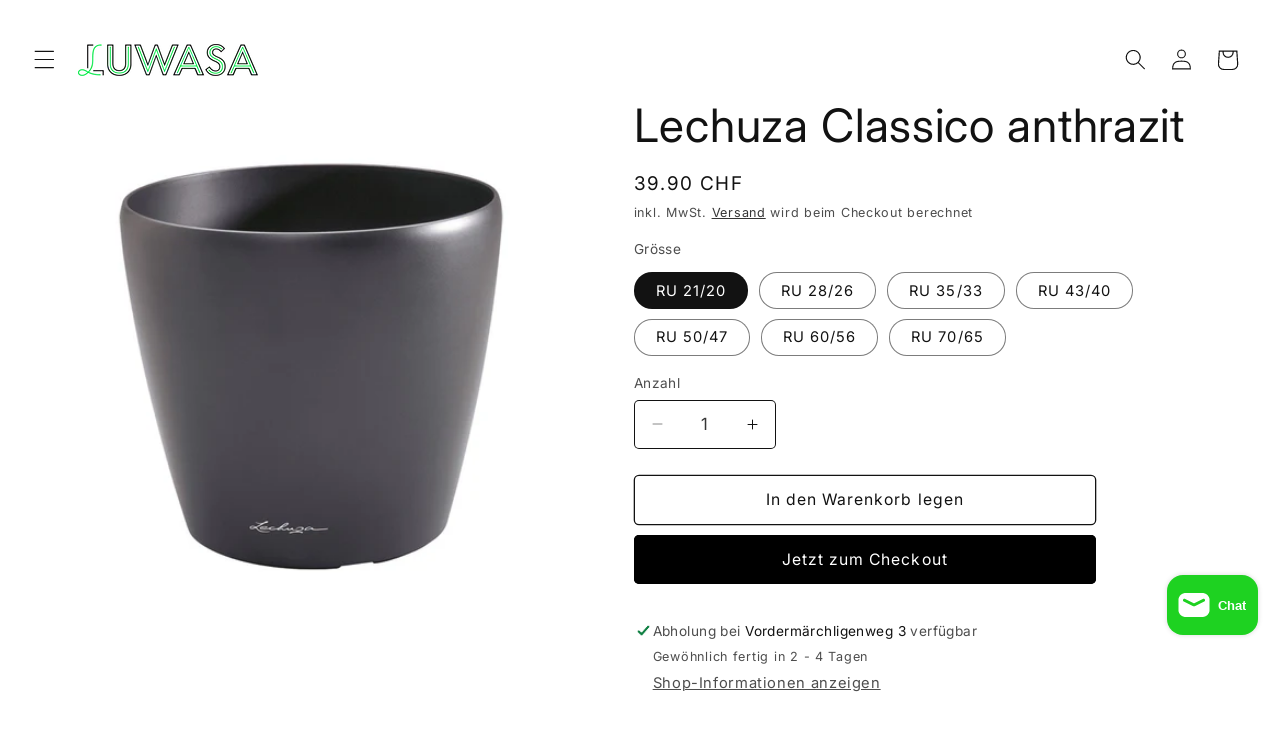

--- FILE ---
content_type: text/html; charset=utf-8
request_url: https://www.luwasa-shop.ch/collections/lechuza/products/kopie-von-lechuza-classico-ls-all-inclusive-sets
body_size: 27288
content:
<script src="https://cdn.shopify.com/extensions/7bc9bb47-adfa-4267-963e-cadee5096caf/inbox-1252/assets/inbox-chat-loader.js" type="text/javascript" defer="defer"></script>
<link href="https://monorail-edge.shopifysvc.com" rel="dns-prefetch">
<script>(function(){if ("sendBeacon" in navigator && "performance" in window) {try {var session_token_from_headers = performance.getEntriesByType('navigation')[0].serverTiming.find(x => x.name == '_s').description;} catch {var session_token_from_headers = undefined;}var session_cookie_matches = document.cookie.match(/_shopify_s=([^;]*)/);var session_token_from_cookie = session_cookie_matches && session_cookie_matches.length === 2 ? session_cookie_matches[1] : "";var session_token = session_token_from_headers || session_token_from_cookie || "";function handle_abandonment_event(e) {var entries = performance.getEntries().filter(function(entry) {return /monorail-edge.shopifysvc.com/.test(entry.name);});if (!window.abandonment_tracked && entries.length === 0) {window.abandonment_tracked = true;var currentMs = Date.now();var navigation_start = performance.timing.navigationStart;var payload = {shop_id: 12695359,url: window.location.href,navigation_start,duration: currentMs - navigation_start,session_token,page_type: "product"};window.navigator.sendBeacon("https://monorail-edge.shopifysvc.com/v1/produce", JSON.stringify({schema_id: "online_store_buyer_site_abandonment/1.1",payload: payload,metadata: {event_created_at_ms: currentMs,event_sent_at_ms: currentMs}}));}}window.addEventListener('pagehide', handle_abandonment_event);}}());</script>
<script id="web-pixels-manager-setup">(function e(e,d,r,n,o){if(void 0===o&&(o={}),!Boolean(null===(a=null===(i=window.Shopify)||void 0===i?void 0:i.analytics)||void 0===a?void 0:a.replayQueue)){var i,a;window.Shopify=window.Shopify||{};var t=window.Shopify;t.analytics=t.analytics||{};var s=t.analytics;s.replayQueue=[],s.publish=function(e,d,r){return s.replayQueue.push([e,d,r]),!0};try{self.performance.mark("wpm:start")}catch(e){}var l=function(){var e={modern:/Edge?\/(1{2}[4-9]|1[2-9]\d|[2-9]\d{2}|\d{4,})\.\d+(\.\d+|)|Firefox\/(1{2}[4-9]|1[2-9]\d|[2-9]\d{2}|\d{4,})\.\d+(\.\d+|)|Chrom(ium|e)\/(9{2}|\d{3,})\.\d+(\.\d+|)|(Maci|X1{2}).+ Version\/(15\.\d+|(1[6-9]|[2-9]\d|\d{3,})\.\d+)([,.]\d+|)( \(\w+\)|)( Mobile\/\w+|) Safari\/|Chrome.+OPR\/(9{2}|\d{3,})\.\d+\.\d+|(CPU[ +]OS|iPhone[ +]OS|CPU[ +]iPhone|CPU IPhone OS|CPU iPad OS)[ +]+(15[._]\d+|(1[6-9]|[2-9]\d|\d{3,})[._]\d+)([._]\d+|)|Android:?[ /-](13[3-9]|1[4-9]\d|[2-9]\d{2}|\d{4,})(\.\d+|)(\.\d+|)|Android.+Firefox\/(13[5-9]|1[4-9]\d|[2-9]\d{2}|\d{4,})\.\d+(\.\d+|)|Android.+Chrom(ium|e)\/(13[3-9]|1[4-9]\d|[2-9]\d{2}|\d{4,})\.\d+(\.\d+|)|SamsungBrowser\/([2-9]\d|\d{3,})\.\d+/,legacy:/Edge?\/(1[6-9]|[2-9]\d|\d{3,})\.\d+(\.\d+|)|Firefox\/(5[4-9]|[6-9]\d|\d{3,})\.\d+(\.\d+|)|Chrom(ium|e)\/(5[1-9]|[6-9]\d|\d{3,})\.\d+(\.\d+|)([\d.]+$|.*Safari\/(?![\d.]+ Edge\/[\d.]+$))|(Maci|X1{2}).+ Version\/(10\.\d+|(1[1-9]|[2-9]\d|\d{3,})\.\d+)([,.]\d+|)( \(\w+\)|)( Mobile\/\w+|) Safari\/|Chrome.+OPR\/(3[89]|[4-9]\d|\d{3,})\.\d+\.\d+|(CPU[ +]OS|iPhone[ +]OS|CPU[ +]iPhone|CPU IPhone OS|CPU iPad OS)[ +]+(10[._]\d+|(1[1-9]|[2-9]\d|\d{3,})[._]\d+)([._]\d+|)|Android:?[ /-](13[3-9]|1[4-9]\d|[2-9]\d{2}|\d{4,})(\.\d+|)(\.\d+|)|Mobile Safari.+OPR\/([89]\d|\d{3,})\.\d+\.\d+|Android.+Firefox\/(13[5-9]|1[4-9]\d|[2-9]\d{2}|\d{4,})\.\d+(\.\d+|)|Android.+Chrom(ium|e)\/(13[3-9]|1[4-9]\d|[2-9]\d{2}|\d{4,})\.\d+(\.\d+|)|Android.+(UC? ?Browser|UCWEB|U3)[ /]?(15\.([5-9]|\d{2,})|(1[6-9]|[2-9]\d|\d{3,})\.\d+)\.\d+|SamsungBrowser\/(5\.\d+|([6-9]|\d{2,})\.\d+)|Android.+MQ{2}Browser\/(14(\.(9|\d{2,})|)|(1[5-9]|[2-9]\d|\d{3,})(\.\d+|))(\.\d+|)|K[Aa][Ii]OS\/(3\.\d+|([4-9]|\d{2,})\.\d+)(\.\d+|)/},d=e.modern,r=e.legacy,n=navigator.userAgent;return n.match(d)?"modern":n.match(r)?"legacy":"unknown"}(),u="modern"===l?"modern":"legacy",c=(null!=n?n:{modern:"",legacy:""})[u],f=function(e){return[e.baseUrl,"/wpm","/b",e.hashVersion,"modern"===e.buildTarget?"m":"l",".js"].join("")}({baseUrl:d,hashVersion:r,buildTarget:u}),m=function(e){var d=e.version,r=e.bundleTarget,n=e.surface,o=e.pageUrl,i=e.monorailEndpoint;return{emit:function(e){var a=e.status,t=e.errorMsg,s=(new Date).getTime(),l=JSON.stringify({metadata:{event_sent_at_ms:s},events:[{schema_id:"web_pixels_manager_load/3.1",payload:{version:d,bundle_target:r,page_url:o,status:a,surface:n,error_msg:t},metadata:{event_created_at_ms:s}}]});if(!i)return console&&console.warn&&console.warn("[Web Pixels Manager] No Monorail endpoint provided, skipping logging."),!1;try{return self.navigator.sendBeacon.bind(self.navigator)(i,l)}catch(e){}var u=new XMLHttpRequest;try{return u.open("POST",i,!0),u.setRequestHeader("Content-Type","text/plain"),u.send(l),!0}catch(e){return console&&console.warn&&console.warn("[Web Pixels Manager] Got an unhandled error while logging to Monorail."),!1}}}}({version:r,bundleTarget:l,surface:e.surface,pageUrl:self.location.href,monorailEndpoint:e.monorailEndpoint});try{o.browserTarget=l,function(e){var d=e.src,r=e.async,n=void 0===r||r,o=e.onload,i=e.onerror,a=e.sri,t=e.scriptDataAttributes,s=void 0===t?{}:t,l=document.createElement("script"),u=document.querySelector("head"),c=document.querySelector("body");if(l.async=n,l.src=d,a&&(l.integrity=a,l.crossOrigin="anonymous"),s)for(var f in s)if(Object.prototype.hasOwnProperty.call(s,f))try{l.dataset[f]=s[f]}catch(e){}if(o&&l.addEventListener("load",o),i&&l.addEventListener("error",i),u)u.appendChild(l);else{if(!c)throw new Error("Did not find a head or body element to append the script");c.appendChild(l)}}({src:f,async:!0,onload:function(){if(!function(){var e,d;return Boolean(null===(d=null===(e=window.Shopify)||void 0===e?void 0:e.analytics)||void 0===d?void 0:d.initialized)}()){var d=window.webPixelsManager.init(e)||void 0;if(d){var r=window.Shopify.analytics;r.replayQueue.forEach((function(e){var r=e[0],n=e[1],o=e[2];d.publishCustomEvent(r,n,o)})),r.replayQueue=[],r.publish=d.publishCustomEvent,r.visitor=d.visitor,r.initialized=!0}}},onerror:function(){return m.emit({status:"failed",errorMsg:"".concat(f," has failed to load")})},sri:function(e){var d=/^sha384-[A-Za-z0-9+/=]+$/;return"string"==typeof e&&d.test(e)}(c)?c:"",scriptDataAttributes:o}),m.emit({status:"loading"})}catch(e){m.emit({status:"failed",errorMsg:(null==e?void 0:e.message)||"Unknown error"})}}})({shopId: 12695359,storefrontBaseUrl: "https://www.luwasa-shop.ch",extensionsBaseUrl: "https://extensions.shopifycdn.com/cdn/shopifycloud/web-pixels-manager",monorailEndpoint: "https://monorail-edge.shopifysvc.com/unstable/produce_batch",surface: "storefront-renderer",enabledBetaFlags: ["2dca8a86"],webPixelsConfigList: [{"id":"1480163714","configuration":"{\"tagID\":\"2614053957604\"}","eventPayloadVersion":"v1","runtimeContext":"STRICT","scriptVersion":"18031546ee651571ed29edbe71a3550b","type":"APP","apiClientId":3009811,"privacyPurposes":["ANALYTICS","MARKETING","SALE_OF_DATA"],"dataSharingAdjustments":{"protectedCustomerApprovalScopes":["read_customer_address","read_customer_email","read_customer_name","read_customer_personal_data","read_customer_phone"]}},{"id":"1469612418","configuration":"{\"config\":\"{\\\"pixel_id\\\":\\\"G-4PEGM2Q495\\\",\\\"google_tag_ids\\\":[\\\"G-4PEGM2Q495\\\",\\\"GT-TWMCRGZ2\\\"],\\\"target_country\\\":\\\"CH\\\",\\\"gtag_events\\\":[{\\\"type\\\":\\\"begin_checkout\\\",\\\"action_label\\\":\\\"G-4PEGM2Q495\\\"},{\\\"type\\\":\\\"search\\\",\\\"action_label\\\":\\\"G-4PEGM2Q495\\\"},{\\\"type\\\":\\\"view_item\\\",\\\"action_label\\\":[\\\"G-4PEGM2Q495\\\",\\\"MC-VXWRP52MLD\\\"]},{\\\"type\\\":\\\"purchase\\\",\\\"action_label\\\":[\\\"G-4PEGM2Q495\\\",\\\"MC-VXWRP52MLD\\\"]},{\\\"type\\\":\\\"page_view\\\",\\\"action_label\\\":[\\\"G-4PEGM2Q495\\\",\\\"MC-VXWRP52MLD\\\"]},{\\\"type\\\":\\\"add_payment_info\\\",\\\"action_label\\\":\\\"G-4PEGM2Q495\\\"},{\\\"type\\\":\\\"add_to_cart\\\",\\\"action_label\\\":\\\"G-4PEGM2Q495\\\"}],\\\"enable_monitoring_mode\\\":false}\"}","eventPayloadVersion":"v1","runtimeContext":"OPEN","scriptVersion":"b2a88bafab3e21179ed38636efcd8a93","type":"APP","apiClientId":1780363,"privacyPurposes":[],"dataSharingAdjustments":{"protectedCustomerApprovalScopes":["read_customer_address","read_customer_email","read_customer_name","read_customer_personal_data","read_customer_phone"]}},{"id":"103284930","configuration":"{\"pixel_id\":\"499405265156464\",\"pixel_type\":\"facebook_pixel\",\"metaapp_system_user_token\":\"-\"}","eventPayloadVersion":"v1","runtimeContext":"OPEN","scriptVersion":"ca16bc87fe92b6042fbaa3acc2fbdaa6","type":"APP","apiClientId":2329312,"privacyPurposes":["ANALYTICS","MARKETING","SALE_OF_DATA"],"dataSharingAdjustments":{"protectedCustomerApprovalScopes":["read_customer_address","read_customer_email","read_customer_name","read_customer_personal_data","read_customer_phone"]}},{"id":"163971458","eventPayloadVersion":"v1","runtimeContext":"LAX","scriptVersion":"1","type":"CUSTOM","privacyPurposes":["ANALYTICS","MARKETING","PREFERENCES"],"name":"Meta pixel (migrated)"},{"id":"shopify-app-pixel","configuration":"{}","eventPayloadVersion":"v1","runtimeContext":"STRICT","scriptVersion":"0450","apiClientId":"shopify-pixel","type":"APP","privacyPurposes":["ANALYTICS","MARKETING"]},{"id":"shopify-custom-pixel","eventPayloadVersion":"v1","runtimeContext":"LAX","scriptVersion":"0450","apiClientId":"shopify-pixel","type":"CUSTOM","privacyPurposes":["ANALYTICS","MARKETING"]}],isMerchantRequest: false,initData: {"shop":{"name":"Luwasa shop","paymentSettings":{"currencyCode":"CHF"},"myshopifyDomain":"luwasashop.myshopify.com","countryCode":"CH","storefrontUrl":"https:\/\/www.luwasa-shop.ch"},"customer":null,"cart":null,"checkout":null,"productVariants":[{"price":{"amount":39.9,"currencyCode":"CHF"},"product":{"title":"Lechuza Classico anthrazit","vendor":"Nieuwkoop Europe B.V.","id":"7003868364994","untranslatedTitle":"Lechuza Classico anthrazit","url":"\/products\/kopie-von-lechuza-classico-ls-all-inclusive-sets","type":""},"id":"40904102445250","image":{"src":"\/\/www.luwasa-shop.ch\/cdn\/shop\/files\/Classicoanthrazit_300dpi_Centered_800x800_37f564b9-a8d9-4349-a757-634d8daffe8b.jpg?v=1751456179"},"sku":"48687","title":"RU 21\/20","untranslatedTitle":"RU 21\/20"},{"price":{"amount":49.9,"currencyCode":"CHF"},"product":{"title":"Lechuza Classico anthrazit","vendor":"Nieuwkoop Europe B.V.","id":"7003868364994","untranslatedTitle":"Lechuza Classico anthrazit","url":"\/products\/kopie-von-lechuza-classico-ls-all-inclusive-sets","type":""},"id":"55354027344258","image":{"src":"\/\/www.luwasa-shop.ch\/cdn\/shop\/files\/Classicoanthrazit_300dpi_Centered_800x800_37f564b9-a8d9-4349-a757-634d8daffe8b.jpg?v=1751456179"},"sku":"48689","title":"RU 28\/26","untranslatedTitle":"RU 28\/26"},{"price":{"amount":74.9,"currencyCode":"CHF"},"product":{"title":"Lechuza Classico anthrazit","vendor":"Nieuwkoop Europe B.V.","id":"7003868364994","untranslatedTitle":"Lechuza Classico anthrazit","url":"\/products\/kopie-von-lechuza-classico-ls-all-inclusive-sets","type":""},"id":"40904102674626","image":{"src":"\/\/www.luwasa-shop.ch\/cdn\/shop\/files\/Classicoanthrazit_300dpi_Centered_800x800_37f564b9-a8d9-4349-a757-634d8daffe8b.jpg?v=1751456179"},"sku":"48691","title":"RU 35\/33","untranslatedTitle":"RU 35\/33"},{"price":{"amount":115.0,"currencyCode":"CHF"},"product":{"title":"Lechuza Classico anthrazit","vendor":"Nieuwkoop Europe B.V.","id":"7003868364994","untranslatedTitle":"Lechuza Classico anthrazit","url":"\/products\/kopie-von-lechuza-classico-ls-all-inclusive-sets","type":""},"id":"40904102772930","image":{"src":"\/\/www.luwasa-shop.ch\/cdn\/shop\/files\/Classicoanthrazit_300dpi_Centered_800x800_37f564b9-a8d9-4349-a757-634d8daffe8b.jpg?v=1751456179"},"sku":"48693","title":"RU 43\/40","untranslatedTitle":"RU 43\/40"},{"price":{"amount":149.0,"currencyCode":"CHF"},"product":{"title":"Lechuza Classico anthrazit","vendor":"Nieuwkoop Europe B.V.","id":"7003868364994","untranslatedTitle":"Lechuza Classico anthrazit","url":"\/products\/kopie-von-lechuza-classico-ls-all-inclusive-sets","type":""},"id":"55354027475330","image":{"src":"\/\/www.luwasa-shop.ch\/cdn\/shop\/files\/Classicoanthrazit_300dpi_Centered_800x800_37f564b9-a8d9-4349-a757-634d8daffe8b.jpg?v=1751456179"},"sku":"48695","title":"RU 50\/47","untranslatedTitle":"RU 50\/47"},{"price":{"amount":229.0,"currencyCode":"CHF"},"product":{"title":"Lechuza Classico anthrazit","vendor":"Nieuwkoop Europe B.V.","id":"7003868364994","untranslatedTitle":"Lechuza Classico anthrazit","url":"\/products\/kopie-von-lechuza-classico-ls-all-inclusive-sets","type":""},"id":"55354027508098","image":{"src":"\/\/www.luwasa-shop.ch\/cdn\/shop\/files\/Classicoanthrazit_300dpi_Centered_800x800_37f564b9-a8d9-4349-a757-634d8daffe8b.jpg?v=1751456179"},"sku":"49579","title":"RU 60\/56","untranslatedTitle":"RU 60\/56"},{"price":{"amount":399.0,"currencyCode":"CHF"},"product":{"title":"Lechuza Classico anthrazit","vendor":"Nieuwkoop Europe B.V.","id":"7003868364994","untranslatedTitle":"Lechuza Classico anthrazit","url":"\/products\/kopie-von-lechuza-classico-ls-all-inclusive-sets","type":""},"id":"55354027540866","image":{"src":"\/\/www.luwasa-shop.ch\/cdn\/shop\/files\/Classicoanthrazit_300dpi_Centered_800x800_37f564b9-a8d9-4349-a757-634d8daffe8b.jpg?v=1751456179"},"sku":"49586","title":"RU 70\/65","untranslatedTitle":"RU 70\/65"}],"purchasingCompany":null},},"https://www.luwasa-shop.ch/cdn","fcfee988w5aeb613cpc8e4bc33m6693e112",{"modern":"","legacy":""},{"shopId":"12695359","storefrontBaseUrl":"https:\/\/www.luwasa-shop.ch","extensionBaseUrl":"https:\/\/extensions.shopifycdn.com\/cdn\/shopifycloud\/web-pixels-manager","surface":"storefront-renderer","enabledBetaFlags":"[\"2dca8a86\"]","isMerchantRequest":"false","hashVersion":"fcfee988w5aeb613cpc8e4bc33m6693e112","publish":"custom","events":"[[\"page_viewed\",{}],[\"product_viewed\",{\"productVariant\":{\"price\":{\"amount\":39.9,\"currencyCode\":\"CHF\"},\"product\":{\"title\":\"Lechuza Classico anthrazit\",\"vendor\":\"Nieuwkoop Europe B.V.\",\"id\":\"7003868364994\",\"untranslatedTitle\":\"Lechuza Classico anthrazit\",\"url\":\"\/products\/kopie-von-lechuza-classico-ls-all-inclusive-sets\",\"type\":\"\"},\"id\":\"40904102445250\",\"image\":{\"src\":\"\/\/www.luwasa-shop.ch\/cdn\/shop\/files\/Classicoanthrazit_300dpi_Centered_800x800_37f564b9-a8d9-4349-a757-634d8daffe8b.jpg?v=1751456179\"},\"sku\":\"48687\",\"title\":\"RU 21\/20\",\"untranslatedTitle\":\"RU 21\/20\"}}]]"});</script><script>
  window.ShopifyAnalytics = window.ShopifyAnalytics || {};
  window.ShopifyAnalytics.meta = window.ShopifyAnalytics.meta || {};
  window.ShopifyAnalytics.meta.currency = 'CHF';
  var meta = {"product":{"id":7003868364994,"gid":"gid:\/\/shopify\/Product\/7003868364994","vendor":"Nieuwkoop Europe B.V.","type":"","handle":"kopie-von-lechuza-classico-ls-all-inclusive-sets","variants":[{"id":40904102445250,"price":3990,"name":"Lechuza Classico anthrazit - RU 21\/20","public_title":"RU 21\/20","sku":"48687"},{"id":55354027344258,"price":4990,"name":"Lechuza Classico anthrazit - RU 28\/26","public_title":"RU 28\/26","sku":"48689"},{"id":40904102674626,"price":7490,"name":"Lechuza Classico anthrazit - RU 35\/33","public_title":"RU 35\/33","sku":"48691"},{"id":40904102772930,"price":11500,"name":"Lechuza Classico anthrazit - RU 43\/40","public_title":"RU 43\/40","sku":"48693"},{"id":55354027475330,"price":14900,"name":"Lechuza Classico anthrazit - RU 50\/47","public_title":"RU 50\/47","sku":"48695"},{"id":55354027508098,"price":22900,"name":"Lechuza Classico anthrazit - RU 60\/56","public_title":"RU 60\/56","sku":"49579"},{"id":55354027540866,"price":39900,"name":"Lechuza Classico anthrazit - RU 70\/65","public_title":"RU 70\/65","sku":"49586"}],"remote":false},"page":{"pageType":"product","resourceType":"product","resourceId":7003868364994,"requestId":"227680c7-8408-4969-820e-961a62586117-1768829860"}};
  for (var attr in meta) {
    window.ShopifyAnalytics.meta[attr] = meta[attr];
  }
</script>
<script class="analytics">
  (function () {
    var customDocumentWrite = function(content) {
      var jquery = null;

      if (window.jQuery) {
        jquery = window.jQuery;
      } else if (window.Checkout && window.Checkout.$) {
        jquery = window.Checkout.$;
      }

      if (jquery) {
        jquery('body').append(content);
      }
    };

    var hasLoggedConversion = function(token) {
      if (token) {
        return document.cookie.indexOf('loggedConversion=' + token) !== -1;
      }
      return false;
    }

    var setCookieIfConversion = function(token) {
      if (token) {
        var twoMonthsFromNow = new Date(Date.now());
        twoMonthsFromNow.setMonth(twoMonthsFromNow.getMonth() + 2);

        document.cookie = 'loggedConversion=' + token + '; expires=' + twoMonthsFromNow;
      }
    }

    var trekkie = window.ShopifyAnalytics.lib = window.trekkie = window.trekkie || [];
    if (trekkie.integrations) {
      return;
    }
    trekkie.methods = [
      'identify',
      'page',
      'ready',
      'track',
      'trackForm',
      'trackLink'
    ];
    trekkie.factory = function(method) {
      return function() {
        var args = Array.prototype.slice.call(arguments);
        args.unshift(method);
        trekkie.push(args);
        return trekkie;
      };
    };
    for (var i = 0; i < trekkie.methods.length; i++) {
      var key = trekkie.methods[i];
      trekkie[key] = trekkie.factory(key);
    }
    trekkie.load = function(config) {
      trekkie.config = config || {};
      trekkie.config.initialDocumentCookie = document.cookie;
      var first = document.getElementsByTagName('script')[0];
      var script = document.createElement('script');
      script.type = 'text/javascript';
      script.onerror = function(e) {
        var scriptFallback = document.createElement('script');
        scriptFallback.type = 'text/javascript';
        scriptFallback.onerror = function(error) {
                var Monorail = {
      produce: function produce(monorailDomain, schemaId, payload) {
        var currentMs = new Date().getTime();
        var event = {
          schema_id: schemaId,
          payload: payload,
          metadata: {
            event_created_at_ms: currentMs,
            event_sent_at_ms: currentMs
          }
        };
        return Monorail.sendRequest("https://" + monorailDomain + "/v1/produce", JSON.stringify(event));
      },
      sendRequest: function sendRequest(endpointUrl, payload) {
        // Try the sendBeacon API
        if (window && window.navigator && typeof window.navigator.sendBeacon === 'function' && typeof window.Blob === 'function' && !Monorail.isIos12()) {
          var blobData = new window.Blob([payload], {
            type: 'text/plain'
          });

          if (window.navigator.sendBeacon(endpointUrl, blobData)) {
            return true;
          } // sendBeacon was not successful

        } // XHR beacon

        var xhr = new XMLHttpRequest();

        try {
          xhr.open('POST', endpointUrl);
          xhr.setRequestHeader('Content-Type', 'text/plain');
          xhr.send(payload);
        } catch (e) {
          console.log(e);
        }

        return false;
      },
      isIos12: function isIos12() {
        return window.navigator.userAgent.lastIndexOf('iPhone; CPU iPhone OS 12_') !== -1 || window.navigator.userAgent.lastIndexOf('iPad; CPU OS 12_') !== -1;
      }
    };
    Monorail.produce('monorail-edge.shopifysvc.com',
      'trekkie_storefront_load_errors/1.1',
      {shop_id: 12695359,
      theme_id: 135087620290,
      app_name: "storefront",
      context_url: window.location.href,
      source_url: "//www.luwasa-shop.ch/cdn/s/trekkie.storefront.cd680fe47e6c39ca5d5df5f0a32d569bc48c0f27.min.js"});

        };
        scriptFallback.async = true;
        scriptFallback.src = '//www.luwasa-shop.ch/cdn/s/trekkie.storefront.cd680fe47e6c39ca5d5df5f0a32d569bc48c0f27.min.js';
        first.parentNode.insertBefore(scriptFallback, first);
      };
      script.async = true;
      script.src = '//www.luwasa-shop.ch/cdn/s/trekkie.storefront.cd680fe47e6c39ca5d5df5f0a32d569bc48c0f27.min.js';
      first.parentNode.insertBefore(script, first);
    };
    trekkie.load(
      {"Trekkie":{"appName":"storefront","development":false,"defaultAttributes":{"shopId":12695359,"isMerchantRequest":null,"themeId":135087620290,"themeCityHash":"2325762636678897299","contentLanguage":"de","currency":"CHF","eventMetadataId":"7c58b140-94fe-43a5-a8a8-12a3cd60835b"},"isServerSideCookieWritingEnabled":true,"monorailRegion":"shop_domain","enabledBetaFlags":["65f19447"]},"Session Attribution":{},"S2S":{"facebookCapiEnabled":true,"source":"trekkie-storefront-renderer","apiClientId":580111}}
    );

    var loaded = false;
    trekkie.ready(function() {
      if (loaded) return;
      loaded = true;

      window.ShopifyAnalytics.lib = window.trekkie;

      var originalDocumentWrite = document.write;
      document.write = customDocumentWrite;
      try { window.ShopifyAnalytics.merchantGoogleAnalytics.call(this); } catch(error) {};
      document.write = originalDocumentWrite;

      window.ShopifyAnalytics.lib.page(null,{"pageType":"product","resourceType":"product","resourceId":7003868364994,"requestId":"227680c7-8408-4969-820e-961a62586117-1768829860","shopifyEmitted":true});

      var match = window.location.pathname.match(/checkouts\/(.+)\/(thank_you|post_purchase)/)
      var token = match? match[1]: undefined;
      if (!hasLoggedConversion(token)) {
        setCookieIfConversion(token);
        window.ShopifyAnalytics.lib.track("Viewed Product",{"currency":"CHF","variantId":40904102445250,"productId":7003868364994,"productGid":"gid:\/\/shopify\/Product\/7003868364994","name":"Lechuza Classico anthrazit - RU 21\/20","price":"39.90","sku":"48687","brand":"Nieuwkoop Europe B.V.","variant":"RU 21\/20","category":"","nonInteraction":true,"remote":false},undefined,undefined,{"shopifyEmitted":true});
      window.ShopifyAnalytics.lib.track("monorail:\/\/trekkie_storefront_viewed_product\/1.1",{"currency":"CHF","variantId":40904102445250,"productId":7003868364994,"productGid":"gid:\/\/shopify\/Product\/7003868364994","name":"Lechuza Classico anthrazit - RU 21\/20","price":"39.90","sku":"48687","brand":"Nieuwkoop Europe B.V.","variant":"RU 21\/20","category":"","nonInteraction":true,"remote":false,"referer":"https:\/\/www.luwasa-shop.ch\/collections\/lechuza\/products\/kopie-von-lechuza-classico-ls-all-inclusive-sets"});
      }
    });


        var eventsListenerScript = document.createElement('script');
        eventsListenerScript.async = true;
        eventsListenerScript.src = "//www.luwasa-shop.ch/cdn/shopifycloud/storefront/assets/shop_events_listener-3da45d37.js";
        document.getElementsByTagName('head')[0].appendChild(eventsListenerScript);

})();</script>
<script
  defer
  src="https://www.luwasa-shop.ch/cdn/shopifycloud/perf-kit/shopify-perf-kit-3.0.4.min.js"
  data-application="storefront-renderer"
  data-shop-id="12695359"
  data-render-region="gcp-us-east1"
  data-page-type="product"
  data-theme-instance-id="135087620290"
  data-theme-name="Spotlight"
  data-theme-version="13.0.1"
  data-monorail-region="shop_domain"
  data-resource-timing-sampling-rate="10"
  data-shs="true"
  data-shs-beacon="true"
  data-shs-export-with-fetch="true"
  data-shs-logs-sample-rate="1"
  data-shs-beacon-endpoint="https://www.luwasa-shop.ch/api/collect"
></script>
</head>
<!doctype html>
<html class="no-js" lang="de">
 <link rel="icon" href="//www.luwasa-shop.ch/cdn/shop/t/5/assets/L%20Favicon.png?v=98438156293496076191724752688" type="image/png">
  <head>
    <meta name="google-site-verification" content="wJj7sRBt5KH2UDeW93g6GWif0jkySZkNtFJAcws9pvA" />
    <meta charset="utf-8">
    <meta http-equiv="X-UA-Compatible" content="IE=edge">
    <meta name="viewport" content="width=device-width,initial-scale=1">
    <meta name="theme-color" content="">
    <link rel="canonical" href="https://www.luwasa-shop.ch/products/kopie-von-lechuza-classico-ls-all-inclusive-sets"><link rel="preconnect" href="https://fonts.shopifycdn.com" crossorigin><title>
      Lechuza Classico anthrazit
 &ndash; Luwasa shop</title>

    
      <meta name="description" content="Lechuza Pflanzgefäss mit Erd-Bewässerung Bei den Grössen RU 50/47,RU  60/56 &amp;amp; RU 70/65 beträgt die Lieferfrist 10 Arbeitstage. Mit der Lechuza Erd-Bewässerung versorgen sich Ihre Pflanzen zuverlässig mit genau der Menge an Wasser, die diese für ein optimales Wachstum benötigen Federleicht Versenkbarer Griffrahmen i">
    

    

<meta property="og:site_name" content="Luwasa shop">
<meta property="og:url" content="https://www.luwasa-shop.ch/products/kopie-von-lechuza-classico-ls-all-inclusive-sets">
<meta property="og:title" content="Lechuza Classico anthrazit">
<meta property="og:type" content="product">
<meta property="og:description" content="Lechuza Pflanzgefäss mit Erd-Bewässerung Bei den Grössen RU 50/47,RU  60/56 &amp;amp; RU 70/65 beträgt die Lieferfrist 10 Arbeitstage. Mit der Lechuza Erd-Bewässerung versorgen sich Ihre Pflanzen zuverlässig mit genau der Menge an Wasser, die diese für ein optimales Wachstum benötigen Federleicht Versenkbarer Griffrahmen i"><meta property="og:image" content="http://www.luwasa-shop.ch/cdn/shop/files/Classicoanthrazit_300dpi_Centered_800x800_37f564b9-a8d9-4349-a757-634d8daffe8b.jpg?v=1751456179">
  <meta property="og:image:secure_url" content="https://www.luwasa-shop.ch/cdn/shop/files/Classicoanthrazit_300dpi_Centered_800x800_37f564b9-a8d9-4349-a757-634d8daffe8b.jpg?v=1751456179">
  <meta property="og:image:width" content="800">
  <meta property="og:image:height" content="800"><meta property="og:price:amount" content="39.90">
  <meta property="og:price:currency" content="CHF"><meta name="twitter:card" content="summary_large_image">
<meta name="twitter:title" content="Lechuza Classico anthrazit">
<meta name="twitter:description" content="Lechuza Pflanzgefäss mit Erd-Bewässerung Bei den Grössen RU 50/47,RU  60/56 &amp;amp; RU 70/65 beträgt die Lieferfrist 10 Arbeitstage. Mit der Lechuza Erd-Bewässerung versorgen sich Ihre Pflanzen zuverlässig mit genau der Menge an Wasser, die diese für ein optimales Wachstum benötigen Federleicht Versenkbarer Griffrahmen i">


    <script src="//www.luwasa-shop.ch/cdn/shop/t/5/assets/constants.js?v=58251544750838685771709559127" defer="defer"></script>
    <script src="//www.luwasa-shop.ch/cdn/shop/t/5/assets/pubsub.js?v=158357773527763999511709559127" defer="defer"></script>
    <script src="//www.luwasa-shop.ch/cdn/shop/t/5/assets/global.js?v=106116626045777747121709559127" defer="defer"></script><script src="//www.luwasa-shop.ch/cdn/shop/t/5/assets/animations.js?v=88693664871331136111709559126" defer="defer"></script><script>window.performance && window.performance.mark && window.performance.mark('shopify.content_for_header.start');</script><meta name="google-site-verification" content="opy3jEU6K_5O2hXsarUr3b3bHb8fwfTJQ8ylt2RGzVI">
<meta name="facebook-domain-verification" content="z8vu2q7hmixz5vrx3w5cj173sg946b">
<meta id="shopify-digital-wallet" name="shopify-digital-wallet" content="/12695359/digital_wallets/dialog">
<meta name="shopify-checkout-api-token" content="1f4e4b957874b9111a07cbf36ffddd24">
<meta id="in-context-paypal-metadata" data-shop-id="12695359" data-venmo-supported="false" data-environment="production" data-locale="de_DE" data-paypal-v4="true" data-currency="CHF">
<link rel="alternate" type="application/json+oembed" href="https://www.luwasa-shop.ch/products/kopie-von-lechuza-classico-ls-all-inclusive-sets.oembed">
<script async="async" src="/checkouts/internal/preloads.js?locale=de-CH"></script>
<script id="shopify-features" type="application/json">{"accessToken":"1f4e4b957874b9111a07cbf36ffddd24","betas":["rich-media-storefront-analytics"],"domain":"www.luwasa-shop.ch","predictiveSearch":true,"shopId":12695359,"locale":"de"}</script>
<script>var Shopify = Shopify || {};
Shopify.shop = "luwasashop.myshopify.com";
Shopify.locale = "de";
Shopify.currency = {"active":"CHF","rate":"1.0"};
Shopify.country = "CH";
Shopify.theme = {"name":"Spotlight","id":135087620290,"schema_name":"Spotlight","schema_version":"13.0.1","theme_store_id":1891,"role":"main"};
Shopify.theme.handle = "null";
Shopify.theme.style = {"id":null,"handle":null};
Shopify.cdnHost = "www.luwasa-shop.ch/cdn";
Shopify.routes = Shopify.routes || {};
Shopify.routes.root = "/";</script>
<script type="module">!function(o){(o.Shopify=o.Shopify||{}).modules=!0}(window);</script>
<script>!function(o){function n(){var o=[];function n(){o.push(Array.prototype.slice.apply(arguments))}return n.q=o,n}var t=o.Shopify=o.Shopify||{};t.loadFeatures=n(),t.autoloadFeatures=n()}(window);</script>
<script id="shop-js-analytics" type="application/json">{"pageType":"product"}</script>
<script defer="defer" async type="module" src="//www.luwasa-shop.ch/cdn/shopifycloud/shop-js/modules/v2/client.init-shop-cart-sync_HUjMWWU5.de.esm.js"></script>
<script defer="defer" async type="module" src="//www.luwasa-shop.ch/cdn/shopifycloud/shop-js/modules/v2/chunk.common_QpfDqRK1.esm.js"></script>
<script type="module">
  await import("//www.luwasa-shop.ch/cdn/shopifycloud/shop-js/modules/v2/client.init-shop-cart-sync_HUjMWWU5.de.esm.js");
await import("//www.luwasa-shop.ch/cdn/shopifycloud/shop-js/modules/v2/chunk.common_QpfDqRK1.esm.js");

  window.Shopify.SignInWithShop?.initShopCartSync?.({"fedCMEnabled":true,"windoidEnabled":true});

</script>
<script>(function() {
  var isLoaded = false;
  function asyncLoad() {
    if (isLoaded) return;
    isLoaded = true;
    var urls = ["\/\/cdn.ywxi.net\/js\/1.js?shop=luwasashop.myshopify.com","https:\/\/cdn.tabarn.app\/cdn\/automatic-discount\/automatic-discount-v2.min.js?shop=luwasashop.myshopify.com","https:\/\/cdn.hextom.com\/js\/quickannouncementbar.js?shop=luwasashop.myshopify.com","\/\/cdn.trustedsite.com\/js\/partner-shopify.js?shop=luwasashop.myshopify.com","https:\/\/svt.firstbits.com.br\/script.js?shop=luwasashop.myshopify.com","https:\/\/s3.amazonaws.com\/pixelpop\/usercontent\/scripts\/cc0ce809-2892-449f-817e-128bba04ae54\/pixelpop.js?shop=luwasashop.myshopify.com"];
    for (var i = 0; i < urls.length; i++) {
      var s = document.createElement('script');
      s.type = 'text/javascript';
      s.async = true;
      s.src = urls[i];
      var x = document.getElementsByTagName('script')[0];
      x.parentNode.insertBefore(s, x);
    }
  };
  if(window.attachEvent) {
    window.attachEvent('onload', asyncLoad);
  } else {
    window.addEventListener('load', asyncLoad, false);
  }
})();</script>
<script id="__st">var __st={"a":12695359,"offset":3600,"reqid":"227680c7-8408-4969-820e-961a62586117-1768829860","pageurl":"www.luwasa-shop.ch\/collections\/lechuza\/products\/kopie-von-lechuza-classico-ls-all-inclusive-sets","u":"4fd6b368ace4","p":"product","rtyp":"product","rid":7003868364994};</script>
<script>window.ShopifyPaypalV4VisibilityTracking = true;</script>
<script id="captcha-bootstrap">!function(){'use strict';const t='contact',e='account',n='new_comment',o=[[t,t],['blogs',n],['comments',n],[t,'customer']],c=[[e,'customer_login'],[e,'guest_login'],[e,'recover_customer_password'],[e,'create_customer']],r=t=>t.map((([t,e])=>`form[action*='/${t}']:not([data-nocaptcha='true']) input[name='form_type'][value='${e}']`)).join(','),a=t=>()=>t?[...document.querySelectorAll(t)].map((t=>t.form)):[];function s(){const t=[...o],e=r(t);return a(e)}const i='password',u='form_key',d=['recaptcha-v3-token','g-recaptcha-response','h-captcha-response',i],f=()=>{try{return window.sessionStorage}catch{return}},m='__shopify_v',_=t=>t.elements[u];function p(t,e,n=!1){try{const o=window.sessionStorage,c=JSON.parse(o.getItem(e)),{data:r}=function(t){const{data:e,action:n}=t;return t[m]||n?{data:e,action:n}:{data:t,action:n}}(c);for(const[e,n]of Object.entries(r))t.elements[e]&&(t.elements[e].value=n);n&&o.removeItem(e)}catch(o){console.error('form repopulation failed',{error:o})}}const l='form_type',E='cptcha';function T(t){t.dataset[E]=!0}const w=window,h=w.document,L='Shopify',v='ce_forms',y='captcha';let A=!1;((t,e)=>{const n=(g='f06e6c50-85a8-45c8-87d0-21a2b65856fe',I='https://cdn.shopify.com/shopifycloud/storefront-forms-hcaptcha/ce_storefront_forms_captcha_hcaptcha.v1.5.2.iife.js',D={infoText:'Durch hCaptcha geschützt',privacyText:'Datenschutz',termsText:'Allgemeine Geschäftsbedingungen'},(t,e,n)=>{const o=w[L][v],c=o.bindForm;if(c)return c(t,g,e,D).then(n);var r;o.q.push([[t,g,e,D],n]),r=I,A||(h.body.append(Object.assign(h.createElement('script'),{id:'captcha-provider',async:!0,src:r})),A=!0)});var g,I,D;w[L]=w[L]||{},w[L][v]=w[L][v]||{},w[L][v].q=[],w[L][y]=w[L][y]||{},w[L][y].protect=function(t,e){n(t,void 0,e),T(t)},Object.freeze(w[L][y]),function(t,e,n,w,h,L){const[v,y,A,g]=function(t,e,n){const i=e?o:[],u=t?c:[],d=[...i,...u],f=r(d),m=r(i),_=r(d.filter((([t,e])=>n.includes(e))));return[a(f),a(m),a(_),s()]}(w,h,L),I=t=>{const e=t.target;return e instanceof HTMLFormElement?e:e&&e.form},D=t=>v().includes(t);t.addEventListener('submit',(t=>{const e=I(t);if(!e)return;const n=D(e)&&!e.dataset.hcaptchaBound&&!e.dataset.recaptchaBound,o=_(e),c=g().includes(e)&&(!o||!o.value);(n||c)&&t.preventDefault(),c&&!n&&(function(t){try{if(!f())return;!function(t){const e=f();if(!e)return;const n=_(t);if(!n)return;const o=n.value;o&&e.removeItem(o)}(t);const e=Array.from(Array(32),(()=>Math.random().toString(36)[2])).join('');!function(t,e){_(t)||t.append(Object.assign(document.createElement('input'),{type:'hidden',name:u})),t.elements[u].value=e}(t,e),function(t,e){const n=f();if(!n)return;const o=[...t.querySelectorAll(`input[type='${i}']`)].map((({name:t})=>t)),c=[...d,...o],r={};for(const[a,s]of new FormData(t).entries())c.includes(a)||(r[a]=s);n.setItem(e,JSON.stringify({[m]:1,action:t.action,data:r}))}(t,e)}catch(e){console.error('failed to persist form',e)}}(e),e.submit())}));const S=(t,e)=>{t&&!t.dataset[E]&&(n(t,e.some((e=>e===t))),T(t))};for(const o of['focusin','change'])t.addEventListener(o,(t=>{const e=I(t);D(e)&&S(e,y())}));const B=e.get('form_key'),M=e.get(l),P=B&&M;t.addEventListener('DOMContentLoaded',(()=>{const t=y();if(P)for(const e of t)e.elements[l].value===M&&p(e,B);[...new Set([...A(),...v().filter((t=>'true'===t.dataset.shopifyCaptcha))])].forEach((e=>S(e,t)))}))}(h,new URLSearchParams(w.location.search),n,t,e,['guest_login'])})(!0,!0)}();</script>
<script integrity="sha256-4kQ18oKyAcykRKYeNunJcIwy7WH5gtpwJnB7kiuLZ1E=" data-source-attribution="shopify.loadfeatures" defer="defer" src="//www.luwasa-shop.ch/cdn/shopifycloud/storefront/assets/storefront/load_feature-a0a9edcb.js" crossorigin="anonymous"></script>
<script data-source-attribution="shopify.dynamic_checkout.dynamic.init">var Shopify=Shopify||{};Shopify.PaymentButton=Shopify.PaymentButton||{isStorefrontPortableWallets:!0,init:function(){window.Shopify.PaymentButton.init=function(){};var t=document.createElement("script");t.src="https://www.luwasa-shop.ch/cdn/shopifycloud/portable-wallets/latest/portable-wallets.de.js",t.type="module",document.head.appendChild(t)}};
</script>
<script data-source-attribution="shopify.dynamic_checkout.buyer_consent">
  function portableWalletsHideBuyerConsent(e){var t=document.getElementById("shopify-buyer-consent"),n=document.getElementById("shopify-subscription-policy-button");t&&n&&(t.classList.add("hidden"),t.setAttribute("aria-hidden","true"),n.removeEventListener("click",e))}function portableWalletsShowBuyerConsent(e){var t=document.getElementById("shopify-buyer-consent"),n=document.getElementById("shopify-subscription-policy-button");t&&n&&(t.classList.remove("hidden"),t.removeAttribute("aria-hidden"),n.addEventListener("click",e))}window.Shopify?.PaymentButton&&(window.Shopify.PaymentButton.hideBuyerConsent=portableWalletsHideBuyerConsent,window.Shopify.PaymentButton.showBuyerConsent=portableWalletsShowBuyerConsent);
</script>
<script>
  function portableWalletsCleanup(e){e&&e.src&&console.error("Failed to load portable wallets script "+e.src);var t=document.querySelectorAll("shopify-accelerated-checkout .shopify-payment-button__skeleton, shopify-accelerated-checkout-cart .wallet-cart-button__skeleton"),e=document.getElementById("shopify-buyer-consent");for(let e=0;e<t.length;e++)t[e].remove();e&&e.remove()}function portableWalletsNotLoadedAsModule(e){e instanceof ErrorEvent&&"string"==typeof e.message&&e.message.includes("import.meta")&&"string"==typeof e.filename&&e.filename.includes("portable-wallets")&&(window.removeEventListener("error",portableWalletsNotLoadedAsModule),window.Shopify.PaymentButton.failedToLoad=e,"loading"===document.readyState?document.addEventListener("DOMContentLoaded",window.Shopify.PaymentButton.init):window.Shopify.PaymentButton.init())}window.addEventListener("error",portableWalletsNotLoadedAsModule);
</script>

<script type="module" src="https://www.luwasa-shop.ch/cdn/shopifycloud/portable-wallets/latest/portable-wallets.de.js" onError="portableWalletsCleanup(this)" crossorigin="anonymous"></script>
<script nomodule>
  document.addEventListener("DOMContentLoaded", portableWalletsCleanup);
</script>

<link id="shopify-accelerated-checkout-styles" rel="stylesheet" media="screen" href="https://www.luwasa-shop.ch/cdn/shopifycloud/portable-wallets/latest/accelerated-checkout-backwards-compat.css" crossorigin="anonymous">
<style id="shopify-accelerated-checkout-cart">
        #shopify-buyer-consent {
  margin-top: 1em;
  display: inline-block;
  width: 100%;
}

#shopify-buyer-consent.hidden {
  display: none;
}

#shopify-subscription-policy-button {
  background: none;
  border: none;
  padding: 0;
  text-decoration: underline;
  font-size: inherit;
  cursor: pointer;
}

#shopify-subscription-policy-button::before {
  box-shadow: none;
}

      </style>
<script id="sections-script" data-sections="header" defer="defer" src="//www.luwasa-shop.ch/cdn/shop/t/5/compiled_assets/scripts.js?v=1093"></script>
<script>window.performance && window.performance.mark && window.performance.mark('shopify.content_for_header.end');</script>


    <style data-shopify>
      @font-face {
  font-family: Inter;
  font-weight: 400;
  font-style: normal;
  font-display: swap;
  src: url("//www.luwasa-shop.ch/cdn/fonts/inter/inter_n4.b2a3f24c19b4de56e8871f609e73ca7f6d2e2bb9.woff2") format("woff2"),
       url("//www.luwasa-shop.ch/cdn/fonts/inter/inter_n4.af8052d517e0c9ffac7b814872cecc27ae1fa132.woff") format("woff");
}

      @font-face {
  font-family: Inter;
  font-weight: 700;
  font-style: normal;
  font-display: swap;
  src: url("//www.luwasa-shop.ch/cdn/fonts/inter/inter_n7.02711e6b374660cfc7915d1afc1c204e633421e4.woff2") format("woff2"),
       url("//www.luwasa-shop.ch/cdn/fonts/inter/inter_n7.6dab87426f6b8813070abd79972ceaf2f8d3b012.woff") format("woff");
}

      @font-face {
  font-family: Inter;
  font-weight: 400;
  font-style: italic;
  font-display: swap;
  src: url("//www.luwasa-shop.ch/cdn/fonts/inter/inter_i4.feae1981dda792ab80d117249d9c7e0f1017e5b3.woff2") format("woff2"),
       url("//www.luwasa-shop.ch/cdn/fonts/inter/inter_i4.62773b7113d5e5f02c71486623cf828884c85c6e.woff") format("woff");
}

      @font-face {
  font-family: Inter;
  font-weight: 700;
  font-style: italic;
  font-display: swap;
  src: url("//www.luwasa-shop.ch/cdn/fonts/inter/inter_i7.b377bcd4cc0f160622a22d638ae7e2cd9b86ea4c.woff2") format("woff2"),
       url("//www.luwasa-shop.ch/cdn/fonts/inter/inter_i7.7c69a6a34e3bb44fcf6f975857e13b9a9b25beb4.woff") format("woff");
}

      @font-face {
  font-family: Inter;
  font-weight: 400;
  font-style: normal;
  font-display: swap;
  src: url("//www.luwasa-shop.ch/cdn/fonts/inter/inter_n4.b2a3f24c19b4de56e8871f609e73ca7f6d2e2bb9.woff2") format("woff2"),
       url("//www.luwasa-shop.ch/cdn/fonts/inter/inter_n4.af8052d517e0c9ffac7b814872cecc27ae1fa132.woff") format("woff");
}


      
        :root,
        .color-scheme-1 {
          --color-background: ,,;
        
          --gradient-background: ;
        

        

        --color-foreground: 30,210,33;
        --color-background-contrast: ,,;
        --color-shadow: 18,18,18;
        --color-button: 18,18,18;
        --color-button-text: 255,255,255;
        --color-secondary-button: ,,;
        --color-secondary-button-text: 18,18,18;
        --color-link: 18,18,18;
        --color-badge-foreground: 30,210,33;
        --color-badge-background: ,,;
        --color-badge-border: 30,210,33;
        --payment-terms-background-color: rgb();
      }
      
        
        .color-scheme-2 {
          --color-background: 255,255,255;
        
          --gradient-background: #ffffff;
        

        

        --color-foreground: 18,18,18;
        --color-background-contrast: 191,191,191;
        --color-shadow: 18,18,18;
        --color-button: 0,0,0;
        --color-button-text: 255,255,255;
        --color-secondary-button: 255,255,255;
        --color-secondary-button-text: 18,18,18;
        --color-link: 18,18,18;
        --color-badge-foreground: 18,18,18;
        --color-badge-background: 255,255,255;
        --color-badge-border: 18,18,18;
        --payment-terms-background-color: rgb(255 255 255);
      }
      
        
        .color-scheme-3 {
          --color-background: 36,40,51;
        
          --gradient-background: #242833;
        

        

        --color-foreground: 255,255,255;
        --color-background-contrast: 47,52,66;
        --color-shadow: 18,18,18;
        --color-button: 255,255,255;
        --color-button-text: 18,18,18;
        --color-secondary-button: 36,40,51;
        --color-secondary-button-text: 255,255,255;
        --color-link: 255,255,255;
        --color-badge-foreground: 255,255,255;
        --color-badge-background: 36,40,51;
        --color-badge-border: 255,255,255;
        --payment-terms-background-color: rgb(36 40 51);
      }
      
        
        .color-scheme-4 {
          --color-background: 18,18,18;
        
          --gradient-background: #121212;
        

        

        --color-foreground: 255,255,255;
        --color-background-contrast: 146,146,146;
        --color-shadow: 18,18,18;
        --color-button: 255,255,255;
        --color-button-text: 18,18,18;
        --color-secondary-button: 18,18,18;
        --color-secondary-button-text: 255,255,255;
        --color-link: 255,255,255;
        --color-badge-foreground: 255,255,255;
        --color-badge-background: 18,18,18;
        --color-badge-border: 255,255,255;
        --payment-terms-background-color: rgb(18 18 18);
      }
      
        
        .color-scheme-5 {
          --color-background: 185,0,0;
        
          --gradient-background: #b90000;
        

        

        --color-foreground: 255,255,255;
        --color-background-contrast: 211,0,0;
        --color-shadow: 18,18,18;
        --color-button: 255,255,255;
        --color-button-text: 185,0,0;
        --color-secondary-button: 185,0,0;
        --color-secondary-button-text: 255,255,255;
        --color-link: 255,255,255;
        --color-badge-foreground: 255,255,255;
        --color-badge-background: 185,0,0;
        --color-badge-border: 255,255,255;
        --payment-terms-background-color: rgb(185 0 0);
      }
      
        
        .color-scheme-b9918da5-be61-4f5a-a429-bcf7db94861b {
          --color-background: ,,;
        
          --gradient-background: ;
        

        

        --color-foreground: 30,210,33;
        --color-background-contrast: ,,;
        --color-shadow: 18,18,18;
        --color-button: 18,18,18;
        --color-button-text: 255,255,255;
        --color-secondary-button: ,,;
        --color-secondary-button-text: 18,18,18;
        --color-link: 18,18,18;
        --color-badge-foreground: 30,210,33;
        --color-badge-background: ,,;
        --color-badge-border: 30,210,33;
        --payment-terms-background-color: rgb();
      }
      

      body, .color-scheme-1, .color-scheme-2, .color-scheme-3, .color-scheme-4, .color-scheme-5, .color-scheme-b9918da5-be61-4f5a-a429-bcf7db94861b {
        color: rgba(var(--color-foreground), 0.75);
        background-color: rgb(var(--color-background));
      }

      :root {
        --font-body-family: Inter, sans-serif;
        --font-body-style: normal;
        --font-body-weight: 400;
        --font-body-weight-bold: 700;

        --font-heading-family: Inter, sans-serif;
        --font-heading-style: normal;
        --font-heading-weight: 400;

        --font-body-scale: 1.05;
        --font-heading-scale: 1.0952380952380953;

        --media-padding: px;
        --media-border-opacity: 0.0;
        --media-border-width: 0px;
        --media-radius: 0px;
        --media-shadow-opacity: 0.0;
        --media-shadow-horizontal-offset: 0px;
        --media-shadow-vertical-offset: -4px;
        --media-shadow-blur-radius: 5px;
        --media-shadow-visible: 0;

        --page-width: 140rem;
        --page-width-margin: 0rem;

        --product-card-image-padding: 0.0rem;
        --product-card-corner-radius: 1.6rem;
        --product-card-text-alignment: left;
        --product-card-border-width: 0.0rem;
        --product-card-border-opacity: 0.1;
        --product-card-shadow-opacity: 0.0;
        --product-card-shadow-visible: 0;
        --product-card-shadow-horizontal-offset: 0.0rem;
        --product-card-shadow-vertical-offset: 0.4rem;
        --product-card-shadow-blur-radius: 0.5rem;

        --collection-card-image-padding: 0.0rem;
        --collection-card-corner-radius: 1.6rem;
        --collection-card-text-alignment: left;
        --collection-card-border-width: 0.0rem;
        --collection-card-border-opacity: 0.1;
        --collection-card-shadow-opacity: 0.0;
        --collection-card-shadow-visible: 0;
        --collection-card-shadow-horizontal-offset: 0.0rem;
        --collection-card-shadow-vertical-offset: 0.4rem;
        --collection-card-shadow-blur-radius: 0.5rem;

        --blog-card-image-padding: 0.0rem;
        --blog-card-corner-radius: 1.6rem;
        --blog-card-text-alignment: left;
        --blog-card-border-width: 0.0rem;
        --blog-card-border-opacity: 0.1;
        --blog-card-shadow-opacity: 0.0;
        --blog-card-shadow-visible: 0;
        --blog-card-shadow-horizontal-offset: 0.0rem;
        --blog-card-shadow-vertical-offset: 0.4rem;
        --blog-card-shadow-blur-radius: 0.5rem;

        --badge-corner-radius: 0.4rem;

        --popup-border-width: 1px;
        --popup-border-opacity: 1.0;
        --popup-corner-radius: 4px;
        --popup-shadow-opacity: 0.0;
        --popup-shadow-horizontal-offset: 0px;
        --popup-shadow-vertical-offset: 4px;
        --popup-shadow-blur-radius: 5px;

        --drawer-border-width: 1px;
        --drawer-border-opacity: 0.1;
        --drawer-shadow-opacity: 0.0;
        --drawer-shadow-horizontal-offset: 0px;
        --drawer-shadow-vertical-offset: 4px;
        --drawer-shadow-blur-radius: 5px;

        --spacing-sections-desktop: 20px;
        --spacing-sections-mobile: 20px;

        --grid-desktop-vertical-spacing: 16px;
        --grid-desktop-horizontal-spacing: 24px;
        --grid-mobile-vertical-spacing: 8px;
        --grid-mobile-horizontal-spacing: 12px;

        --text-boxes-border-opacity: 0.1;
        --text-boxes-border-width: 0px;
        --text-boxes-radius: 0px;
        --text-boxes-shadow-opacity: 0.0;
        --text-boxes-shadow-visible: 0;
        --text-boxes-shadow-horizontal-offset: 0px;
        --text-boxes-shadow-vertical-offset: 4px;
        --text-boxes-shadow-blur-radius: 5px;

        --buttons-radius: 4px;
        --buttons-radius-outset: 5px;
        --buttons-border-width: 1px;
        --buttons-border-opacity: 1.0;
        --buttons-shadow-opacity: 0.0;
        --buttons-shadow-visible: 0;
        --buttons-shadow-horizontal-offset: 0px;
        --buttons-shadow-vertical-offset: 4px;
        --buttons-shadow-blur-radius: 5px;
        --buttons-border-offset: 0.3px;

        --inputs-radius: 4px;
        --inputs-border-width: 1px;
        --inputs-border-opacity: 1.0;
        --inputs-shadow-opacity: 0.0;
        --inputs-shadow-horizontal-offset: 0px;
        --inputs-margin-offset: 0px;
        --inputs-shadow-vertical-offset: 12px;
        --inputs-shadow-blur-radius: 5px;
        --inputs-radius-outset: 5px;

        --variant-pills-radius: 40px;
        --variant-pills-border-width: 1px;
        --variant-pills-border-opacity: 0.55;
        --variant-pills-shadow-opacity: 0.0;
        --variant-pills-shadow-horizontal-offset: 0px;
        --variant-pills-shadow-vertical-offset: 4px;
        --variant-pills-shadow-blur-radius: 5px;
      }

      *,
      *::before,
      *::after {
        box-sizing: inherit;
      }

      html {
        box-sizing: border-box;
        font-size: calc(var(--font-body-scale) * 62.5%);
        height: 100%;
      }

      body {
        display: grid;
        grid-template-rows: auto auto 1fr auto;
        grid-template-columns: 100%;
        min-height: 100%;
        margin: 0;
        font-size: 1.5rem;
        letter-spacing: 0.06rem;
        line-height: calc(1 + 0.8 / var(--font-body-scale));
        font-family: var(--font-body-family);
        font-style: var(--font-body-style);
        font-weight: var(--font-body-weight);
      }

      @media screen and (min-width: 750px) {
        body {
          font-size: 1.6rem;
        }
      }
    </style>

    <link href="//www.luwasa-shop.ch/cdn/shop/t/5/assets/base.css?v=92082403144528123361709559126" rel="stylesheet" type="text/css" media="all" />
<link rel="preload" as="font" href="//www.luwasa-shop.ch/cdn/fonts/inter/inter_n4.b2a3f24c19b4de56e8871f609e73ca7f6d2e2bb9.woff2" type="font/woff2" crossorigin><link rel="preload" as="font" href="//www.luwasa-shop.ch/cdn/fonts/inter/inter_n4.b2a3f24c19b4de56e8871f609e73ca7f6d2e2bb9.woff2" type="font/woff2" crossorigin><link
        rel="stylesheet"
        href="//www.luwasa-shop.ch/cdn/shop/t/5/assets/component-predictive-search.css?v=118923337488134913561709559126"
        media="print"
        onload="this.media='all'"
      ><script>
      document.documentElement.className = document.documentElement.className.replace('no-js', 'js');
      if (Shopify.designMode) {
        document.documentElement.classList.add('shopify-design-mode');
      }
    </script>
  </head>

  <body class="gradient">
    <a class="skip-to-content-link button visually-hidden" href="#MainContent">
      Direkt zum Inhalt
    </a><!-- BEGIN sections: header-group -->
<div id="shopify-section-sections--16668433514690__header" class="shopify-section shopify-section-group-header-group section-header"><link rel="stylesheet" href="//www.luwasa-shop.ch/cdn/shop/t/5/assets/component-list-menu.css?v=151968516119678728991709559126" media="print" onload="this.media='all'">
<link rel="stylesheet" href="//www.luwasa-shop.ch/cdn/shop/t/5/assets/component-search.css?v=165164710990765432851709559126" media="print" onload="this.media='all'">
<link rel="stylesheet" href="//www.luwasa-shop.ch/cdn/shop/t/5/assets/component-menu-drawer.css?v=85170387104997277661709559126" media="print" onload="this.media='all'">
<link rel="stylesheet" href="//www.luwasa-shop.ch/cdn/shop/t/5/assets/component-cart-notification.css?v=54116361853792938221709559126" media="print" onload="this.media='all'">
<link rel="stylesheet" href="//www.luwasa-shop.ch/cdn/shop/t/5/assets/component-cart-items.css?v=136978088507021421401709559126" media="print" onload="this.media='all'"><link rel="stylesheet" href="//www.luwasa-shop.ch/cdn/shop/t/5/assets/component-price.css?v=70172745017360139101709559126" media="print" onload="this.media='all'"><noscript><link href="//www.luwasa-shop.ch/cdn/shop/t/5/assets/component-list-menu.css?v=151968516119678728991709559126" rel="stylesheet" type="text/css" media="all" /></noscript>
<noscript><link href="//www.luwasa-shop.ch/cdn/shop/t/5/assets/component-search.css?v=165164710990765432851709559126" rel="stylesheet" type="text/css" media="all" /></noscript>
<noscript><link href="//www.luwasa-shop.ch/cdn/shop/t/5/assets/component-menu-drawer.css?v=85170387104997277661709559126" rel="stylesheet" type="text/css" media="all" /></noscript>
<noscript><link href="//www.luwasa-shop.ch/cdn/shop/t/5/assets/component-cart-notification.css?v=54116361853792938221709559126" rel="stylesheet" type="text/css" media="all" /></noscript>
<noscript><link href="//www.luwasa-shop.ch/cdn/shop/t/5/assets/component-cart-items.css?v=136978088507021421401709559126" rel="stylesheet" type="text/css" media="all" /></noscript>

<style>
  header-drawer {
    justify-self: start;
    margin-left: -1.2rem;
  }.scrolled-past-header .header__heading-logo-wrapper {
      width: 75%;
    }.menu-drawer-container {
    display: flex;
  }

  .list-menu {
    list-style: none;
    padding: 0;
    margin: 0;
  }

  .list-menu--inline {
    display: inline-flex;
    flex-wrap: wrap;
  }

  summary.list-menu__item {
    padding-right: 2.7rem;
  }

  .list-menu__item {
    display: flex;
    align-items: center;
    line-height: calc(1 + 0.3 / var(--font-body-scale));
  }

  .list-menu__item--link {
    text-decoration: none;
    padding-bottom: 1rem;
    padding-top: 1rem;
    line-height: calc(1 + 0.8 / var(--font-body-scale));
  }

  @media screen and (min-width: 750px) {
    .list-menu__item--link {
      padding-bottom: 0.5rem;
      padding-top: 0.5rem;
    }
  }
</style><style data-shopify>.header {
    padding: 18px 3rem 6px 3rem;
  }

  .section-header {
    position: sticky; /* This is for fixing a Safari z-index issue. PR #2147 */
    margin-bottom: 0px;
  }

  @media screen and (min-width: 750px) {
    .section-header {
      margin-bottom: 0px;
    }
  }

  @media screen and (min-width: 990px) {
    .header {
      padding-top: 36px;
      padding-bottom: 12px;
    }
  }</style><script src="//www.luwasa-shop.ch/cdn/shop/t/5/assets/details-disclosure.js?v=13653116266235556501709559127" defer="defer"></script>
<script src="//www.luwasa-shop.ch/cdn/shop/t/5/assets/details-modal.js?v=25581673532751508451709559127" defer="defer"></script>
<script src="//www.luwasa-shop.ch/cdn/shop/t/5/assets/cart-notification.js?v=133508293167896966491709559126" defer="defer"></script>
<script src="//www.luwasa-shop.ch/cdn/shop/t/5/assets/search-form.js?v=133129549252120666541709559127" defer="defer"></script><svg xmlns="http://www.w3.org/2000/svg" class="hidden">
  <symbol id="icon-search" viewbox="0 0 18 19" fill="none">
    <path fill-rule="evenodd" clip-rule="evenodd" d="M11.03 11.68A5.784 5.784 0 112.85 3.5a5.784 5.784 0 018.18 8.18zm.26 1.12a6.78 6.78 0 11.72-.7l5.4 5.4a.5.5 0 11-.71.7l-5.41-5.4z" fill="currentColor"/>
  </symbol>

  <symbol id="icon-reset" class="icon icon-close"  fill="none" viewBox="0 0 18 18" stroke="currentColor">
    <circle r="8.5" cy="9" cx="9" stroke-opacity="0.2"/>
    <path d="M6.82972 6.82915L1.17193 1.17097" stroke-linecap="round" stroke-linejoin="round" transform="translate(5 5)"/>
    <path d="M1.22896 6.88502L6.77288 1.11523" stroke-linecap="round" stroke-linejoin="round" transform="translate(5 5)"/>
  </symbol>

  <symbol id="icon-close" class="icon icon-close" fill="none" viewBox="0 0 18 17">
    <path d="M.865 15.978a.5.5 0 00.707.707l7.433-7.431 7.579 7.282a.501.501 0 00.846-.37.5.5 0 00-.153-.351L9.712 8.546l7.417-7.416a.5.5 0 10-.707-.708L8.991 7.853 1.413.573a.5.5 0 10-.693.72l7.563 7.268-7.418 7.417z" fill="currentColor">
  </symbol>
</svg><sticky-header data-sticky-type="reduce-logo-size" class="header-wrapper color-scheme-2 gradient"><header class="header header--middle-left header--mobile-center page-width drawer-menu header--has-menu header--has-social header--has-account">

<header-drawer data-breakpoint="desktop">
  <details id="Details-menu-drawer-container" class="menu-drawer-container">
    <summary
      class="header__icon header__icon--menu header__icon--summary link focus-inset"
      aria-label="Menü"
    >
      <span>
        <svg
  xmlns="http://www.w3.org/2000/svg"
  aria-hidden="true"
  focusable="false"
  class="icon icon-hamburger"
  fill="none"
  viewBox="0 0 18 16"
>
  <path d="M1 .5a.5.5 0 100 1h15.71a.5.5 0 000-1H1zM.5 8a.5.5 0 01.5-.5h15.71a.5.5 0 010 1H1A.5.5 0 01.5 8zm0 7a.5.5 0 01.5-.5h15.71a.5.5 0 010 1H1a.5.5 0 01-.5-.5z" fill="currentColor">
</svg>

        <svg
  xmlns="http://www.w3.org/2000/svg"
  aria-hidden="true"
  focusable="false"
  class="icon icon-close"
  fill="none"
  viewBox="0 0 18 17"
>
  <path d="M.865 15.978a.5.5 0 00.707.707l7.433-7.431 7.579 7.282a.501.501 0 00.846-.37.5.5 0 00-.153-.351L9.712 8.546l7.417-7.416a.5.5 0 10-.707-.708L8.991 7.853 1.413.573a.5.5 0 10-.693.72l7.563 7.268-7.418 7.417z" fill="currentColor">
</svg>

      </span>
    </summary>
    <div id="menu-drawer" class="gradient menu-drawer motion-reduce color-scheme-2">
      <div class="menu-drawer__inner-container">
        <div class="menu-drawer__navigation-container">
          <nav class="menu-drawer__navigation">
            <ul class="menu-drawer__menu has-submenu list-menu" role="list"><li><a
                      id="HeaderDrawer-new"
                      href="/collections/new"
                      class="menu-drawer__menu-item list-menu__item link link--text focus-inset"
                      
                    >
                      NEW
                    </a></li><li><a
                      id="HeaderDrawer-hydrokultur-pflanzen"
                      href="/collections/hydrokultur-pflanzen"
                      class="menu-drawer__menu-item list-menu__item link link--text focus-inset"
                      
                    >
                      Hydrokultur Pflanzen
                    </a></li><li><a
                      id="HeaderDrawer-kunstpflanzen"
                      href="/collections/kunstpflanzen-luwas-artificial-line"
                      class="menu-drawer__menu-item list-menu__item link link--text focus-inset"
                      
                    >
                      Kunstpflanzen
                    </a></li><li><a
                      id="HeaderDrawer-grossgefaesse"
                      href="/collections/grossgefaesse"
                      class="menu-drawer__menu-item list-menu__item link link--text focus-inset"
                      
                    >
                      Grossgefässe
                    </a></li><li><a
                      id="HeaderDrawer-gefaesse-keramik"
                      href="/collections/gefasse-indoor-keramik-polystone-kuststoff"
                      class="menu-drawer__menu-item list-menu__item link link--text focus-inset"
                      
                    >
                      Gefässe Keramik
                    </a></li><li><a
                      id="HeaderDrawer-gefaesse-kunststoff"
                      href="/collections/lechuza"
                      class="menu-drawer__menu-item list-menu__item link link--text focus-inset"
                      
                    >
                      Gefässe Kunststoff
                    </a></li><li><a
                      id="HeaderDrawer-zubehoer-duenger"
                      href="/collections/zubehor"
                      class="menu-drawer__menu-item list-menu__item link link--text focus-inset"
                      
                    >
                      Zubehör &amp; Dünger
                    </a></li><li><a
                      id="HeaderDrawer-luwasa-selection"
                      href="/collections/luwasa-selection-indoor"
                      class="menu-drawer__menu-item list-menu__item link link--text focus-inset"
                      
                    >
                      Luwasa Selection
                    </a></li></ul>
          </nav>
          <div class="menu-drawer__utility-links"><a
                href="https://shopify.com/12695359/account?locale=de&region_country=CH"
                class="menu-drawer__account link focus-inset h5 medium-hide large-up-hide"
              >
                <svg
  xmlns="http://www.w3.org/2000/svg"
  aria-hidden="true"
  focusable="false"
  class="icon icon-account"
  fill="none"
  viewBox="0 0 18 19"
>
  <path fill-rule="evenodd" clip-rule="evenodd" d="M6 4.5a3 3 0 116 0 3 3 0 01-6 0zm3-4a4 4 0 100 8 4 4 0 000-8zm5.58 12.15c1.12.82 1.83 2.24 1.91 4.85H1.51c.08-2.6.79-4.03 1.9-4.85C4.66 11.75 6.5 11.5 9 11.5s4.35.26 5.58 1.15zM9 10.5c-2.5 0-4.65.24-6.17 1.35C1.27 12.98.5 14.93.5 18v.5h17V18c0-3.07-.77-5.02-2.33-6.15-1.52-1.1-3.67-1.35-6.17-1.35z" fill="currentColor">
</svg>

Einloggen</a><div class="menu-drawer__localization header-localization">
</div><ul class="list list-social list-unstyled" role="list"><li class="list-social__item">
                  <a href="https://www.facebook.com/luwasa_by_interhydro" class="list-social__link link"><svg aria-hidden="true" focusable="false" class="icon icon-facebook" viewBox="0 0 20 20">
  <path fill="currentColor" d="M18 10.049C18 5.603 14.419 2 10 2c-4.419 0-8 3.603-8 8.049C2 14.067 4.925 17.396 8.75 18v-5.624H6.719v-2.328h2.03V8.275c0-2.017 1.195-3.132 3.023-3.132.874 0 1.79.158 1.79.158v1.98h-1.009c-.994 0-1.303.621-1.303 1.258v1.51h2.219l-.355 2.326H11.25V18c3.825-.604 6.75-3.933 6.75-7.951Z"/>
</svg>
<span class="visually-hidden">Facebook</span>
                  </a>
                </li><li class="list-social__item">
                  <a href="https://ch.pinterest.com/luwasainterhydro" class="list-social__link link"><svg aria-hidden="true" focusable="false" class="icon icon-pinterest" viewBox="0 0 20 20">
  <path fill="currentColor" d="M10 2.01c2.124.01 4.16.855 5.666 2.353a8.087 8.087 0 0 1 1.277 9.68A7.952 7.952 0 0 1 10 18.04a8.164 8.164 0 0 1-2.276-.307c.403-.653.672-1.24.816-1.729l.567-2.2c.134.27.393.5.768.702.384.192.768.297 1.19.297.836 0 1.585-.24 2.248-.72a4.678 4.678 0 0 0 1.537-1.969c.37-.89.554-1.848.537-2.813 0-1.249-.48-2.315-1.43-3.227a5.061 5.061 0 0 0-3.65-1.374c-.893 0-1.729.154-2.478.461a5.023 5.023 0 0 0-3.236 4.552c0 .72.134 1.355.413 1.902.269.538.672.922 1.22 1.152.096.039.182.039.25 0 .066-.028.114-.096.143-.192l.173-.653c.048-.144.02-.288-.105-.432a2.257 2.257 0 0 1-.548-1.565 3.803 3.803 0 0 1 3.976-3.861c1.047 0 1.863.288 2.44.855.585.576.883 1.315.883 2.228 0 .768-.106 1.479-.317 2.122a3.813 3.813 0 0 1-.893 1.556c-.384.384-.836.576-1.345.576-.413 0-.749-.144-1.018-.451-.259-.307-.345-.672-.25-1.085.147-.514.298-1.026.452-1.537l.173-.701c.057-.25.086-.451.086-.624 0-.346-.096-.634-.269-.855-.192-.22-.451-.336-.797-.336-.432 0-.797.192-1.085.595-.288.394-.442.893-.442 1.499.005.374.063.746.173 1.104l.058.144c-.576 2.478-.913 3.938-1.037 4.36-.116.528-.154 1.153-.125 1.863A8.067 8.067 0 0 1 2 10.03c0-2.208.778-4.11 2.343-5.666A7.721 7.721 0 0 1 10 2.001v.01Z"/>
</svg>
<span class="visually-hidden">Pinterest</span>
                  </a>
                </li><li class="list-social__item">
                  <a href="https://www.instagram.com/luwasa_by_interhydro/" class="list-social__link link"><svg aria-hidden="true" focusable="false" class="icon icon-instagram" viewBox="0 0 20 20">
  <path fill="currentColor" fill-rule="evenodd" d="M13.23 3.492c-.84-.037-1.096-.046-3.23-.046-2.144 0-2.39.01-3.238.055-.776.027-1.195.164-1.487.273a2.43 2.43 0 0 0-.912.593 2.486 2.486 0 0 0-.602.922c-.11.282-.238.702-.274 1.486-.046.84-.046 1.095-.046 3.23 0 2.134.01 2.39.046 3.229.004.51.097 1.016.274 1.495.145.365.319.639.602.913.282.282.538.456.92.602.474.176.974.268 1.479.273.848.046 1.103.046 3.238.046 2.134 0 2.39-.01 3.23-.046.784-.036 1.203-.164 1.486-.273.374-.146.648-.329.921-.602.283-.283.447-.548.602-.922.177-.476.27-.979.274-1.486.037-.84.046-1.095.046-3.23 0-2.134-.01-2.39-.055-3.229-.027-.784-.164-1.204-.274-1.495a2.43 2.43 0 0 0-.593-.913 2.604 2.604 0 0 0-.92-.602c-.284-.11-.703-.237-1.488-.273ZM6.697 2.05c.857-.036 1.131-.045 3.302-.045 1.1-.014 2.202.001 3.302.045.664.014 1.321.14 1.943.374a3.968 3.968 0 0 1 1.414.922c.41.397.728.88.93 1.414.23.622.354 1.279.365 1.942C18 7.56 18 7.824 18 10.005c0 2.17-.01 2.444-.046 3.292-.036.858-.173 1.442-.374 1.943-.2.53-.474.976-.92 1.423a3.896 3.896 0 0 1-1.415.922c-.51.191-1.095.337-1.943.374-.857.036-1.122.045-3.302.045-2.171 0-2.445-.009-3.302-.055-.849-.027-1.432-.164-1.943-.364a4.152 4.152 0 0 1-1.414-.922 4.128 4.128 0 0 1-.93-1.423c-.183-.51-.329-1.085-.365-1.943C2.009 12.45 2 12.167 2 10.004c0-2.161 0-2.435.055-3.302.027-.848.164-1.432.365-1.942a4.44 4.44 0 0 1 .92-1.414 4.18 4.18 0 0 1 1.415-.93c.51-.183 1.094-.33 1.943-.366Zm.427 4.806a4.105 4.105 0 1 1 5.805 5.805 4.105 4.105 0 0 1-5.805-5.805Zm1.882 5.371a2.668 2.668 0 1 0 2.042-4.93 2.668 2.668 0 0 0-2.042 4.93Zm5.922-5.942a.958.958 0 1 1-1.355-1.355.958.958 0 0 1 1.355 1.355Z" clip-rule="evenodd"/>
</svg>
<span class="visually-hidden">Instagram</span>
                  </a>
                </li></ul>
          </div>
        </div>
      </div>
    </div>
  </details>
</header-drawer>
<a href="/" class="header__heading-link link link--text focus-inset"><div class="header__heading-logo-wrapper">
                
                <img src="//www.luwasa-shop.ch/cdn/shop/files/LUWASA_Logo_RGB_d8bc3967-5b57-499a-be2b-714e8a43572b.png?v=1709561548&amp;width=600" alt="Luwasa shop" srcset="//www.luwasa-shop.ch/cdn/shop/files/LUWASA_Logo_RGB_d8bc3967-5b57-499a-be2b-714e8a43572b.png?v=1709561548&amp;width=180 180w, //www.luwasa-shop.ch/cdn/shop/files/LUWASA_Logo_RGB_d8bc3967-5b57-499a-be2b-714e8a43572b.png?v=1709561548&amp;width=270 270w, //www.luwasa-shop.ch/cdn/shop/files/LUWASA_Logo_RGB_d8bc3967-5b57-499a-be2b-714e8a43572b.png?v=1709561548&amp;width=360 360w" width="180" height="32.11363636363637" loading="eager" class="header__heading-logo motion-reduce" sizes="(max-width: 360px) 50vw, 180px">
              </div></a>
<div class="header__icons header__icons--localization header-localization">
      <div class="desktop-localization-wrapper">
</div>
      

<details-modal class="header__search">
  <details>
    <summary
      class="header__icon header__icon--search header__icon--summary link focus-inset modal__toggle"
      aria-haspopup="dialog"
      aria-label="Suchen"
    >
      <span>
        <svg class="modal__toggle-open icon icon-search" aria-hidden="true" focusable="false">
          <use href="#icon-search">
        </svg>
        <svg class="modal__toggle-close icon icon-close" aria-hidden="true" focusable="false">
          <use href="#icon-close">
        </svg>
      </span>
    </summary>
    <div
      class="search-modal modal__content gradient"
      role="dialog"
      aria-modal="true"
      aria-label="Suchen"
    >
      <div class="modal-overlay"></div>
      <div
        class="search-modal__content search-modal__content-bottom"
        tabindex="-1"
      ><predictive-search class="search-modal__form" data-loading-text="Wird geladen ..."><form action="/search" method="get" role="search" class="search search-modal__form">
          <div class="field">
            <input
              class="search__input field__input"
              id="Search-In-Modal"
              type="search"
              name="q"
              value=""
              placeholder="Suchen"role="combobox"
                aria-expanded="false"
                aria-owns="predictive-search-results"
                aria-controls="predictive-search-results"
                aria-haspopup="listbox"
                aria-autocomplete="list"
                autocorrect="off"
                autocomplete="off"
                autocapitalize="off"
                spellcheck="false">
            <label class="field__label" for="Search-In-Modal">Suchen</label>
            <input type="hidden" name="options[prefix]" value="last">
            <button
              type="reset"
              class="reset__button field__button hidden"
              aria-label="Suchbegriff zurücksetzen"
            >
              <svg class="icon icon-close" aria-hidden="true" focusable="false">
                <use xlink:href="#icon-reset">
              </svg>
            </button>
            <button class="search__button field__button" aria-label="Suchen">
              <svg class="icon icon-search" aria-hidden="true" focusable="false">
                <use href="#icon-search">
              </svg>
            </button>
          </div><div class="predictive-search predictive-search--header" tabindex="-1" data-predictive-search>

<link href="//www.luwasa-shop.ch/cdn/shop/t/5/assets/component-loading-spinner.css?v=116724955567955766481709559126" rel="stylesheet" type="text/css" media="all" />

<div class="predictive-search__loading-state">
  <svg
    aria-hidden="true"
    focusable="false"
    class="spinner"
    viewBox="0 0 66 66"
    xmlns="http://www.w3.org/2000/svg"
  >
    <circle class="path" fill="none" stroke-width="6" cx="33" cy="33" r="30"></circle>
  </svg>
</div>
</div>

            <span class="predictive-search-status visually-hidden" role="status" aria-hidden="true"></span></form></predictive-search><button
          type="button"
          class="search-modal__close-button modal__close-button link link--text focus-inset"
          aria-label="Schließen"
        >
          <svg class="icon icon-close" aria-hidden="true" focusable="false">
            <use href="#icon-close">
          </svg>
        </button>
      </div>
    </div>
  </details>
</details-modal>

<a href="https://shopify.com/12695359/account?locale=de&region_country=CH" class="header__icon header__icon--account link focus-inset small-hide">
          <svg
  xmlns="http://www.w3.org/2000/svg"
  aria-hidden="true"
  focusable="false"
  class="icon icon-account"
  fill="none"
  viewBox="0 0 18 19"
>
  <path fill-rule="evenodd" clip-rule="evenodd" d="M6 4.5a3 3 0 116 0 3 3 0 01-6 0zm3-4a4 4 0 100 8 4 4 0 000-8zm5.58 12.15c1.12.82 1.83 2.24 1.91 4.85H1.51c.08-2.6.79-4.03 1.9-4.85C4.66 11.75 6.5 11.5 9 11.5s4.35.26 5.58 1.15zM9 10.5c-2.5 0-4.65.24-6.17 1.35C1.27 12.98.5 14.93.5 18v.5h17V18c0-3.07-.77-5.02-2.33-6.15-1.52-1.1-3.67-1.35-6.17-1.35z" fill="currentColor">
</svg>

          <span class="visually-hidden">Einloggen</span>
        </a><a href="/cart" class="header__icon header__icon--cart link focus-inset" id="cart-icon-bubble"><svg
  class="icon icon-cart-empty"
  aria-hidden="true"
  focusable="false"
  xmlns="http://www.w3.org/2000/svg"
  viewBox="0 0 40 40"
  fill="none"
>
  <path d="m15.75 11.8h-3.16l-.77 11.6a5 5 0 0 0 4.99 5.34h7.38a5 5 0 0 0 4.99-5.33l-.78-11.61zm0 1h-2.22l-.71 10.67a4 4 0 0 0 3.99 4.27h7.38a4 4 0 0 0 4-4.27l-.72-10.67h-2.22v.63a4.75 4.75 0 1 1 -9.5 0zm8.5 0h-7.5v.63a3.75 3.75 0 1 0 7.5 0z" fill="currentColor" fill-rule="evenodd"/>
</svg>
<span class="visually-hidden">Warenkorb</span></a>
    </div>
  </header>
</sticky-header>

<cart-notification>
  <div class="cart-notification-wrapper">
    <div
      id="cart-notification"
      class="cart-notification focus-inset color-scheme-2 gradient"
      aria-modal="true"
      aria-label="Artikel wurde in den Warenkorb gelegt"
      role="dialog"
      tabindex="-1"
    >
      <div class="cart-notification__header">
        <h2 class="cart-notification__heading caption-large text-body"><svg
  class="icon icon-checkmark"
  aria-hidden="true"
  focusable="false"
  xmlns="http://www.w3.org/2000/svg"
  viewBox="0 0 12 9"
  fill="none"
>
  <path fill-rule="evenodd" clip-rule="evenodd" d="M11.35.643a.5.5 0 01.006.707l-6.77 6.886a.5.5 0 01-.719-.006L.638 4.845a.5.5 0 11.724-.69l2.872 3.011 6.41-6.517a.5.5 0 01.707-.006h-.001z" fill="currentColor"/>
</svg>
Artikel wurde in den Warenkorb gelegt
        </h2>
        <button
          type="button"
          class="cart-notification__close modal__close-button link link--text focus-inset"
          aria-label="Schließen"
        >
          <svg class="icon icon-close" aria-hidden="true" focusable="false">
            <use href="#icon-close">
          </svg>
        </button>
      </div>
      <div id="cart-notification-product" class="cart-notification-product"></div>
      <div class="cart-notification__links">
        <a
          href="/cart"
          id="cart-notification-button"
          class="button button--secondary button--full-width"
        >Warenkorb ansehen</a>
        <form action="/cart" method="post" id="cart-notification-form">
          <button class="button button--primary button--full-width" name="checkout">
            Auschecken
          </button>
        </form>
        <button type="button" class="link button-label">Weiter shoppen</button>
      </div>
    </div>
  </div>
</cart-notification>
<style data-shopify>
  .cart-notification {
    display: none;
  }
</style>


<script type="application/ld+json">
  {
    "@context": "http://schema.org",
    "@type": "Organization",
    "name": "Luwasa shop",
    
      "logo": "https:\/\/www.luwasa-shop.ch\/cdn\/shop\/files\/LUWASA_Logo_RGB_d8bc3967-5b57-499a-be2b-714e8a43572b.png?v=1709561548\u0026width=500",
    
    "sameAs": [
      "",
      "https:\/\/www.facebook.com\/luwasa_by_interhydro",
      "https:\/\/ch.pinterest.com\/luwasainterhydro",
      "https:\/\/www.instagram.com\/luwasa_by_interhydro\/",
      "",
      "",
      "",
      "",
      ""
    ],
    "url": "https:\/\/www.luwasa-shop.ch"
  }
</script>
</div><div id="shopify-section-sections--16668433514690__announcement_bar_mWR8df" class="shopify-section shopify-section-group-header-group announcement-bar-section"><link href="//www.luwasa-shop.ch/cdn/shop/t/5/assets/component-slideshow.css?v=107725913939919748051709559126" rel="stylesheet" type="text/css" media="all" />
<link href="//www.luwasa-shop.ch/cdn/shop/t/5/assets/component-slider.css?v=142503135496229589681709559126" rel="stylesheet" type="text/css" media="all" />

  <link href="//www.luwasa-shop.ch/cdn/shop/t/5/assets/component-list-social.css?v=35792976012981934991709559126" rel="stylesheet" type="text/css" media="all" />


<div
  class="utility-bar color-scheme-4 gradient"
  
>
  <div class="page-width utility-bar__grid"><div class="localization-wrapper">
</div>
  </div>
</div>


</div>
<!-- END sections: header-group -->

    <main id="MainContent" class="content-for-layout focus-none" role="main" tabindex="-1">
      <section id="shopify-section-template--16668433187010__main" class="shopify-section section"><section
  id="MainProduct-template--16668433187010__main"
  class="section-template--16668433187010__main-padding gradient color-scheme-2"
  data-section="template--16668433187010__main"
>
  <link href="//www.luwasa-shop.ch/cdn/shop/t/5/assets/section-main-product.css?v=133064301994206342221709559127" rel="stylesheet" type="text/css" media="all" />
  <link href="//www.luwasa-shop.ch/cdn/shop/t/5/assets/component-accordion.css?v=180964204318874863811709559126" rel="stylesheet" type="text/css" media="all" />
  <link href="//www.luwasa-shop.ch/cdn/shop/t/5/assets/component-price.css?v=70172745017360139101709559126" rel="stylesheet" type="text/css" media="all" />
  <link href="//www.luwasa-shop.ch/cdn/shop/t/5/assets/component-slider.css?v=142503135496229589681709559126" rel="stylesheet" type="text/css" media="all" />
  <link href="//www.luwasa-shop.ch/cdn/shop/t/5/assets/component-rating.css?v=179577762467860590411709559126" rel="stylesheet" type="text/css" media="all" />
  <link href="//www.luwasa-shop.ch/cdn/shop/t/5/assets/component-deferred-media.css?v=14096082462203297471709559126" rel="stylesheet" type="text/css" media="all" />
  
    <link href="//www.luwasa-shop.ch/cdn/shop/t/5/assets/component-product-variant-picker.css?v=81234103128702687341709559126" rel="stylesheet" type="text/css" media="all" />
    <link href="//www.luwasa-shop.ch/cdn/shop/t/5/assets/component-swatch-input.css?v=184205075229120217711709559126" rel="stylesheet" type="text/css" media="all" />
    <link href="//www.luwasa-shop.ch/cdn/shop/t/5/assets/component-swatch.css?v=61896725941242793861709559126" rel="stylesheet" type="text/css" media="all" />
  
<style data-shopify>.section-template--16668433187010__main-padding {
      padding-top: 0px;
      padding-bottom: 0px;
    }

    @media screen and (min-width: 750px) {
      .section-template--16668433187010__main-padding {
        padding-top: 0px;
        padding-bottom: 0px;
      }
    }</style><script src="//www.luwasa-shop.ch/cdn/shop/t/5/assets/product-info.js?v=125122232605238659181709559127" defer="defer"></script>
  <script src="//www.luwasa-shop.ch/cdn/shop/t/5/assets/product-form.js?v=133081758708377679181709559127" defer="defer"></script>
    <script id="EnableZoomOnHover-main" src="//www.luwasa-shop.ch/cdn/shop/t/5/assets/magnify.js?v=137710018090829782941709559127" defer="defer"></script>
  

  <div class="page-width">
    <div class="product product--small product--left product--thumbnail product--mobile-show grid grid--1-col grid--2-col-tablet">
      <div class="grid__item product__media-wrapper">
        
<media-gallery
  id="MediaGallery-template--16668433187010__main"
  role="region"
  
  aria-label="Galerie-Viewer"
  data-desktop-layout="thumbnail"
>
  <div id="GalleryStatus-template--16668433187010__main" class="visually-hidden" role="status"></div>
  <slider-component id="GalleryViewer-template--16668433187010__main" class="slider-mobile-gutter"><a class="skip-to-content-link button visually-hidden quick-add-hidden" href="#ProductInfo-template--16668433187010__main">
        Zu Produktinformationen springen
      </a><ul
      id="Slider-Gallery-template--16668433187010__main"
      class="product__media-list contains-media grid grid--peek list-unstyled slider slider--mobile"
      role="list"
    ><li
            id="Slide-template--16668433187010__main-64969707061634"
            class="product__media-item grid__item slider__slide is-active scroll-trigger animate--fade-in"
            data-media-id="template--16668433187010__main-64969707061634"
          >

<div
  class="product-media-container media-type-image media-fit-contain global-media-settings gradient constrain-height"
  style="--ratio: 1.0; --preview-ratio: 1.0;"
>
  <noscript><div class="product__media media">
        <img src="//www.luwasa-shop.ch/cdn/shop/files/Classicoanthrazit_300dpi_Centered_800x800_37f564b9-a8d9-4349-a757-634d8daffe8b.jpg?v=1751456179&amp;width=1946" alt="" srcset="//www.luwasa-shop.ch/cdn/shop/files/Classicoanthrazit_300dpi_Centered_800x800_37f564b9-a8d9-4349-a757-634d8daffe8b.jpg?v=1751456179&amp;width=246 246w, //www.luwasa-shop.ch/cdn/shop/files/Classicoanthrazit_300dpi_Centered_800x800_37f564b9-a8d9-4349-a757-634d8daffe8b.jpg?v=1751456179&amp;width=493 493w, //www.luwasa-shop.ch/cdn/shop/files/Classicoanthrazit_300dpi_Centered_800x800_37f564b9-a8d9-4349-a757-634d8daffe8b.jpg?v=1751456179&amp;width=600 600w, //www.luwasa-shop.ch/cdn/shop/files/Classicoanthrazit_300dpi_Centered_800x800_37f564b9-a8d9-4349-a757-634d8daffe8b.jpg?v=1751456179&amp;width=713 713w, //www.luwasa-shop.ch/cdn/shop/files/Classicoanthrazit_300dpi_Centered_800x800_37f564b9-a8d9-4349-a757-634d8daffe8b.jpg?v=1751456179&amp;width=823 823w, //www.luwasa-shop.ch/cdn/shop/files/Classicoanthrazit_300dpi_Centered_800x800_37f564b9-a8d9-4349-a757-634d8daffe8b.jpg?v=1751456179&amp;width=990 990w, //www.luwasa-shop.ch/cdn/shop/files/Classicoanthrazit_300dpi_Centered_800x800_37f564b9-a8d9-4349-a757-634d8daffe8b.jpg?v=1751456179&amp;width=1100 1100w, //www.luwasa-shop.ch/cdn/shop/files/Classicoanthrazit_300dpi_Centered_800x800_37f564b9-a8d9-4349-a757-634d8daffe8b.jpg?v=1751456179&amp;width=1206 1206w, //www.luwasa-shop.ch/cdn/shop/files/Classicoanthrazit_300dpi_Centered_800x800_37f564b9-a8d9-4349-a757-634d8daffe8b.jpg?v=1751456179&amp;width=1346 1346w, //www.luwasa-shop.ch/cdn/shop/files/Classicoanthrazit_300dpi_Centered_800x800_37f564b9-a8d9-4349-a757-634d8daffe8b.jpg?v=1751456179&amp;width=1426 1426w, //www.luwasa-shop.ch/cdn/shop/files/Classicoanthrazit_300dpi_Centered_800x800_37f564b9-a8d9-4349-a757-634d8daffe8b.jpg?v=1751456179&amp;width=1646 1646w, //www.luwasa-shop.ch/cdn/shop/files/Classicoanthrazit_300dpi_Centered_800x800_37f564b9-a8d9-4349-a757-634d8daffe8b.jpg?v=1751456179&amp;width=1946 1946w" width="1946" height="1946" sizes="(min-width: 1400px) 585px, (min-width: 990px) calc(45.0vw - 10rem), (min-width: 750px) calc((100vw - 11.5rem) / 2), calc(100vw / 1 - 4rem)">
      </div></noscript>

  <modal-opener class="product__modal-opener product__modal-opener--image no-js-hidden" data-modal="#ProductModal-template--16668433187010__main">
    <span class="product__media-icon motion-reduce quick-add-hidden product__media-icon--hover" aria-hidden="true"><svg
  aria-hidden="true"
  focusable="false"
  class="icon icon-plus"
  width="19"
  height="19"
  viewBox="0 0 19 19"
  fill="none"
  xmlns="http://www.w3.org/2000/svg"
>
  <path fill-rule="evenodd" clip-rule="evenodd" d="M4.66724 7.93978C4.66655 7.66364 4.88984 7.43922 5.16598 7.43853L10.6996 7.42464C10.9758 7.42395 11.2002 7.64724 11.2009 7.92339C11.2016 8.19953 10.9783 8.42395 10.7021 8.42464L5.16849 8.43852C4.89235 8.43922 4.66793 8.21592 4.66724 7.93978Z" fill="currentColor"/>
  <path fill-rule="evenodd" clip-rule="evenodd" d="M7.92576 4.66463C8.2019 4.66394 8.42632 4.88723 8.42702 5.16337L8.4409 10.697C8.44159 10.9732 8.2183 11.1976 7.94215 11.1983C7.66601 11.199 7.44159 10.9757 7.4409 10.6995L7.42702 5.16588C7.42633 4.88974 7.64962 4.66532 7.92576 4.66463Z" fill="currentColor"/>
  <path fill-rule="evenodd" clip-rule="evenodd" d="M12.8324 3.03011C10.1255 0.323296 5.73693 0.323296 3.03011 3.03011C0.323296 5.73693 0.323296 10.1256 3.03011 12.8324C5.73693 15.5392 10.1255 15.5392 12.8324 12.8324C15.5392 10.1256 15.5392 5.73693 12.8324 3.03011ZM2.32301 2.32301C5.42035 -0.774336 10.4421 -0.774336 13.5395 2.32301C16.6101 5.39361 16.6366 10.3556 13.619 13.4588L18.2473 18.0871C18.4426 18.2824 18.4426 18.599 18.2473 18.7943C18.0521 18.9895 17.7355 18.9895 17.5402 18.7943L12.8778 14.1318C9.76383 16.6223 5.20839 16.4249 2.32301 13.5395C-0.774335 10.4421 -0.774335 5.42035 2.32301 2.32301Z" fill="currentColor"/>
</svg>
</span>

<link href="//www.luwasa-shop.ch/cdn/shop/t/5/assets/component-loading-spinner.css?v=116724955567955766481709559126" rel="stylesheet" type="text/css" media="all" />

<div class="loading__spinner hidden">
  <svg
    aria-hidden="true"
    focusable="false"
    class="spinner"
    viewBox="0 0 66 66"
    xmlns="http://www.w3.org/2000/svg"
  >
    <circle class="path" fill="none" stroke-width="6" cx="33" cy="33" r="30"></circle>
  </svg>
</div>
<div class="product__media media media--transparent">
      <img src="//www.luwasa-shop.ch/cdn/shop/files/Classicoanthrazit_300dpi_Centered_800x800_37f564b9-a8d9-4349-a757-634d8daffe8b.jpg?v=1751456179&amp;width=1946" alt="" srcset="//www.luwasa-shop.ch/cdn/shop/files/Classicoanthrazit_300dpi_Centered_800x800_37f564b9-a8d9-4349-a757-634d8daffe8b.jpg?v=1751456179&amp;width=246 246w, //www.luwasa-shop.ch/cdn/shop/files/Classicoanthrazit_300dpi_Centered_800x800_37f564b9-a8d9-4349-a757-634d8daffe8b.jpg?v=1751456179&amp;width=493 493w, //www.luwasa-shop.ch/cdn/shop/files/Classicoanthrazit_300dpi_Centered_800x800_37f564b9-a8d9-4349-a757-634d8daffe8b.jpg?v=1751456179&amp;width=600 600w, //www.luwasa-shop.ch/cdn/shop/files/Classicoanthrazit_300dpi_Centered_800x800_37f564b9-a8d9-4349-a757-634d8daffe8b.jpg?v=1751456179&amp;width=713 713w, //www.luwasa-shop.ch/cdn/shop/files/Classicoanthrazit_300dpi_Centered_800x800_37f564b9-a8d9-4349-a757-634d8daffe8b.jpg?v=1751456179&amp;width=823 823w, //www.luwasa-shop.ch/cdn/shop/files/Classicoanthrazit_300dpi_Centered_800x800_37f564b9-a8d9-4349-a757-634d8daffe8b.jpg?v=1751456179&amp;width=990 990w, //www.luwasa-shop.ch/cdn/shop/files/Classicoanthrazit_300dpi_Centered_800x800_37f564b9-a8d9-4349-a757-634d8daffe8b.jpg?v=1751456179&amp;width=1100 1100w, //www.luwasa-shop.ch/cdn/shop/files/Classicoanthrazit_300dpi_Centered_800x800_37f564b9-a8d9-4349-a757-634d8daffe8b.jpg?v=1751456179&amp;width=1206 1206w, //www.luwasa-shop.ch/cdn/shop/files/Classicoanthrazit_300dpi_Centered_800x800_37f564b9-a8d9-4349-a757-634d8daffe8b.jpg?v=1751456179&amp;width=1346 1346w, //www.luwasa-shop.ch/cdn/shop/files/Classicoanthrazit_300dpi_Centered_800x800_37f564b9-a8d9-4349-a757-634d8daffe8b.jpg?v=1751456179&amp;width=1426 1426w, //www.luwasa-shop.ch/cdn/shop/files/Classicoanthrazit_300dpi_Centered_800x800_37f564b9-a8d9-4349-a757-634d8daffe8b.jpg?v=1751456179&amp;width=1646 1646w, //www.luwasa-shop.ch/cdn/shop/files/Classicoanthrazit_300dpi_Centered_800x800_37f564b9-a8d9-4349-a757-634d8daffe8b.jpg?v=1751456179&amp;width=1946 1946w" width="1946" height="1946" class="image-magnify-hover" sizes="(min-width: 1400px) 585px, (min-width: 990px) calc(45.0vw - 10rem), (min-width: 750px) calc((100vw - 11.5rem) / 2), calc(100vw / 1 - 4rem)">
    </div>
    <button class="product__media-toggle quick-add-hidden product__media-zoom-hover" type="button" aria-haspopup="dialog" data-media-id="64969707061634">
      <span class="visually-hidden">
        Medien 1 in Modal öffnen
      </span>
    </button>
  </modal-opener></div>

          </li></ul><div class="slider-buttons no-js-hidden quick-add-hidden small-hide">
        <button
          type="button"
          class="slider-button slider-button--prev"
          name="previous"
          aria-label="Nach links schieben"
        >
          <svg aria-hidden="true" focusable="false" class="icon icon-caret" viewBox="0 0 10 6">
  <path fill-rule="evenodd" clip-rule="evenodd" d="M9.354.646a.5.5 0 00-.708 0L5 4.293 1.354.646a.5.5 0 00-.708.708l4 4a.5.5 0 00.708 0l4-4a.5.5 0 000-.708z" fill="currentColor">
</svg>

        </button>
        <div class="slider-counter caption">
          <span class="slider-counter--current">1</span>
          <span aria-hidden="true"> / </span>
          <span class="visually-hidden">von</span>
          <span class="slider-counter--total">1</span>
        </div>
        <button
          type="button"
          class="slider-button slider-button--next"
          name="next"
          aria-label="Nach rechts schieben"
        >
          <svg aria-hidden="true" focusable="false" class="icon icon-caret" viewBox="0 0 10 6">
  <path fill-rule="evenodd" clip-rule="evenodd" d="M9.354.646a.5.5 0 00-.708 0L5 4.293 1.354.646a.5.5 0 00-.708.708l4 4a.5.5 0 00.708 0l4-4a.5.5 0 000-.708z" fill="currentColor">
</svg>

        </button>
      </div></slider-component></media-gallery>

      </div>
      <div class="product__info-wrapper grid__item scroll-trigger animate--slide-in">
        <product-info
          id="ProductInfo-template--16668433187010__main"
          data-section="template--16668433187010__main"
          data-url="/products/kopie-von-lechuza-classico-ls-all-inclusive-sets"
          class="product__info-container"
        ><div class="product__title" >
                  <h1>Lechuza Classico anthrazit</h1>
                  <a href="/products/kopie-von-lechuza-classico-ls-all-inclusive-sets" class="product__title">
                    <h2 class="h1">
                      Lechuza Classico anthrazit
                    </h2>
                  </a>
                </div><div class="no-js-hidden" id="price-template--16668433187010__main" role="status" >
<div
  class="
    price price--large price--show-badge"
>
  <div class="price__container"><div class="price__regular"><span class="visually-hidden visually-hidden--inline">Normaler Preis</span>
        <span class="price-item price-item--regular">
          39.90 CHF
        </span></div>
    <div class="price__sale">
        <span class="visually-hidden visually-hidden--inline">Normaler Preis</span>
        <span>
          <s class="price-item price-item--regular">
            
              0.00 CHF
            
          </s>
        </span><span class="visually-hidden visually-hidden--inline">Verkaufspreis</span>
      <span class="price-item price-item--sale price-item--last">
        39.90 CHF
      </span>
    </div>
    <small class="unit-price caption hidden">
      <span class="visually-hidden">Stückpreis</span>
      <span class="price-item price-item--last">
        <span></span>
        <span aria-hidden="true">/</span>
        <span class="visually-hidden">&nbsp;pro&nbsp;</span>
        <span>
        </span>
      </span>
    </small>
  </div><span class="badge price__badge-sale color-scheme-4">
      Sale
    </span>

    <span class="badge price__badge-sold-out color-scheme-3">
      Ausverkauft
    </span></div>
</div><div class="product__tax caption rte">inkl. MwSt.
<a href="/policies/shipping-policy">Versand</a> wird beim Checkout berechnet
</div>
                <div ><form method="post" action="/cart/add" id="product-form-installment-template--16668433187010__main" accept-charset="UTF-8" class="installment caption-large" enctype="multipart/form-data"><input type="hidden" name="form_type" value="product" /><input type="hidden" name="utf8" value="✓" /><input type="hidden" name="id" value="40904102445250">
                    
<input type="hidden" name="product-id" value="7003868364994" /><input type="hidden" name="section-id" value="template--16668433187010__main" /></form></div>
<variant-selects
    id="variant-selects-template--16668433187010__main"
    class="no-js-hidden"
    data-section="template--16668433187010__main"
    data-url="/products/kopie-von-lechuza-classico-ls-all-inclusive-sets"
    
    
  ><fieldset class="js product-form__input product-form__input--pill">
          <legend class="form__label">Grösse</legend>
          

<input
      type="radio"
      id="template--16668433187010__main-1-0"
      name="Grösse"
      value="RU 21/20"
      form="product-form-template--16668433187010__main"
      
        checked
      
      
    >
    <label for="template--16668433187010__main-1-0">
      RU 21/20
    <span class="visually-hidden label-unavailable">Variante ausverkauft oder nicht verfügbar</span>
    </label>
<input
      type="radio"
      id="template--16668433187010__main-1-1"
      name="Grösse"
      value="RU 28/26"
      form="product-form-template--16668433187010__main"
      
      
    >
    <label for="template--16668433187010__main-1-1">
      RU 28/26
    <span class="visually-hidden label-unavailable">Variante ausverkauft oder nicht verfügbar</span>
    </label>
<input
      type="radio"
      id="template--16668433187010__main-1-2"
      name="Grösse"
      value="RU 35/33"
      form="product-form-template--16668433187010__main"
      
      
    >
    <label for="template--16668433187010__main-1-2">
      RU 35/33
    <span class="visually-hidden label-unavailable">Variante ausverkauft oder nicht verfügbar</span>
    </label>
<input
      type="radio"
      id="template--16668433187010__main-1-3"
      name="Grösse"
      value="RU 43/40"
      form="product-form-template--16668433187010__main"
      
      
    >
    <label for="template--16668433187010__main-1-3">
      RU 43/40
    <span class="visually-hidden label-unavailable">Variante ausverkauft oder nicht verfügbar</span>
    </label>
<input
      type="radio"
      id="template--16668433187010__main-1-4"
      name="Grösse"
      value="RU 50/47"
      form="product-form-template--16668433187010__main"
      
      
    >
    <label for="template--16668433187010__main-1-4">
      RU 50/47
    <span class="visually-hidden label-unavailable">Variante ausverkauft oder nicht verfügbar</span>
    </label>
<input
      type="radio"
      id="template--16668433187010__main-1-5"
      name="Grösse"
      value="RU 60/56"
      form="product-form-template--16668433187010__main"
      
      
    >
    <label for="template--16668433187010__main-1-5">
      RU 60/56
    <span class="visually-hidden label-unavailable">Variante ausverkauft oder nicht verfügbar</span>
    </label>
<input
      type="radio"
      id="template--16668433187010__main-1-6"
      name="Grösse"
      value="RU 70/65"
      form="product-form-template--16668433187010__main"
      
      
    >
    <label for="template--16668433187010__main-1-6">
      RU 70/65
    <span class="visually-hidden label-unavailable">Variante ausverkauft oder nicht verfügbar</span>
    </label>
        </fieldset><script type="application/json">
      [{"id":40904102445250,"title":"RU 21\/20","option1":"RU 21\/20","option2":null,"option3":null,"sku":"48687","requires_shipping":true,"taxable":true,"featured_image":null,"available":true,"name":"Lechuza Classico anthrazit - RU 21\/20","public_title":"RU 21\/20","options":["RU 21\/20"],"price":3990,"weight":1380,"compare_at_price":0,"inventory_quantity":28,"inventory_management":"shopify","inventory_policy":"deny","barcode":"4008789161031","requires_selling_plan":false,"selling_plan_allocations":[]},{"id":55354027344258,"title":"RU 28\/26","option1":"RU 28\/26","option2":null,"option3":null,"sku":"48689","requires_shipping":true,"taxable":true,"featured_image":null,"available":true,"name":"Lechuza Classico anthrazit - RU 28\/26","public_title":"RU 28\/26","options":["RU 28\/26"],"price":4990,"weight":2350,"compare_at_price":0,"inventory_quantity":23,"inventory_management":"shopify","inventory_policy":"deny","barcode":null,"requires_selling_plan":false,"selling_plan_allocations":[]},{"id":40904102674626,"title":"RU 35\/33","option1":"RU 35\/33","option2":null,"option3":null,"sku":"48691","requires_shipping":true,"taxable":true,"featured_image":null,"available":true,"name":"Lechuza Classico anthrazit - RU 35\/33","public_title":"RU 35\/33","options":["RU 35\/33"],"price":7490,"weight":4170,"compare_at_price":0,"inventory_quantity":13,"inventory_management":"shopify","inventory_policy":"deny","barcode":null,"requires_selling_plan":false,"selling_plan_allocations":[]},{"id":40904102772930,"title":"RU 43\/40","option1":"RU 43\/40","option2":null,"option3":null,"sku":"48693","requires_shipping":true,"taxable":true,"featured_image":null,"available":true,"name":"Lechuza Classico anthrazit - RU 43\/40","public_title":"RU 43\/40","options":["RU 43\/40"],"price":11500,"weight":6600,"compare_at_price":0,"inventory_quantity":32,"inventory_management":"shopify","inventory_policy":"deny","barcode":null,"requires_selling_plan":false,"selling_plan_allocations":[]},{"id":55354027475330,"title":"RU 50\/47","option1":"RU 50\/47","option2":null,"option3":null,"sku":"48695","requires_shipping":true,"taxable":true,"featured_image":null,"available":true,"name":"Lechuza Classico anthrazit - RU 50\/47","public_title":"RU 50\/47","options":["RU 50\/47"],"price":14900,"weight":10320,"compare_at_price":0,"inventory_quantity":23,"inventory_management":"shopify","inventory_policy":"continue","barcode":null,"requires_selling_plan":false,"selling_plan_allocations":[]},{"id":55354027508098,"title":"RU 60\/56","option1":"RU 60\/56","option2":null,"option3":null,"sku":"49579","requires_shipping":true,"taxable":true,"featured_image":null,"available":true,"name":"Lechuza Classico anthrazit - RU 60\/56","public_title":"RU 60\/56","options":["RU 60\/56"],"price":22900,"weight":12000,"compare_at_price":0,"inventory_quantity":0,"inventory_management":"shopify","inventory_policy":"continue","barcode":null,"requires_selling_plan":false,"selling_plan_allocations":[]},{"id":55354027540866,"title":"RU 70\/65","option1":"RU 70\/65","option2":null,"option3":null,"sku":"49586","requires_shipping":true,"taxable":true,"featured_image":null,"available":true,"name":"Lechuza Classico anthrazit - RU 70\/65","public_title":"RU 70\/65","options":["RU 70\/65"],"price":39900,"weight":14000,"compare_at_price":0,"inventory_quantity":0,"inventory_management":"shopify","inventory_policy":"continue","barcode":null,"requires_selling_plan":false,"selling_plan_allocations":[]}]
    </script>
  </variant-selects><noscript class="product-form__noscript-wrapper-template--16668433187010__main">
  <div class="product-form__input">
    <label class="form__label" for="Variants-template--16668433187010__main">Produktvarianten</label>
    <div class="select">
      <select
        name="id"
        id="Variants-template--16668433187010__main"
        class="select__select"
        form="product-form-template--16668433187010__main"
      ><option
            
              selected="selected"
            
            
            value="40904102445250"
          >RU 21/20 - 39.90</option><option
            
            
            value="55354027344258"
          >RU 28/26 - 49.90</option><option
            
            
            value="40904102674626"
          >RU 35/33 - 74.90</option><option
            
            
            value="40904102772930"
          >RU 43/40 - 115.00</option><option
            
            
            value="55354027475330"
          >RU 50/47 - 149.00</option><option
            
            
            value="55354027508098"
          >RU 60/56 - 229.00</option><option
            
            
            value="55354027540866"
          >RU 70/65 - 399.00</option></select>
      <svg aria-hidden="true" focusable="false" class="icon icon-caret" viewBox="0 0 10 6">
  <path fill-rule="evenodd" clip-rule="evenodd" d="M9.354.646a.5.5 0 00-.708 0L5 4.293 1.354.646a.5.5 0 00-.708.708l4 4a.5.5 0 00.708 0l4-4a.5.5 0 000-.708z" fill="currentColor">
</svg>

    </div>
  </div>
</noscript>

<div
                  id="Quantity-Form-template--16668433187010__main"
                  class="product-form__input product-form__quantity"
                  
                >
                  
                  

                  <label class="quantity__label form__label" for="Quantity-template--16668433187010__main">
                    Anzahl
                    <span class="quantity__rules-cart no-js-hidden hidden">

<link href="//www.luwasa-shop.ch/cdn/shop/t/5/assets/component-loading-spinner.css?v=116724955567955766481709559126" rel="stylesheet" type="text/css" media="all" />

<div class="loading__spinner hidden">
  <svg
    aria-hidden="true"
    focusable="false"
    class="spinner"
    viewBox="0 0 66 66"
    xmlns="http://www.w3.org/2000/svg"
  >
    <circle class="path" fill="none" stroke-width="6" cx="33" cy="33" r="30"></circle>
  </svg>
</div>
<span
                        >(<span class="quantity-cart">0</span> im Warenkorb)</span
                      >
                    </span>
                  </label>
                  <div class="price-per-item__container">
                    <quantity-input class="quantity" data-url="/products/kopie-von-lechuza-classico-ls-all-inclusive-sets" data-section="template--16668433187010__main">
                      <button class="quantity__button no-js-hidden" name="minus" type="button">
                        <span class="visually-hidden">Verringere die Menge für Lechuza Classico anthrazit</span>
                        <svg
  xmlns="http://www.w3.org/2000/svg"
  aria-hidden="true"
  focusable="false"
  class="icon icon-minus"
  fill="none"
  viewBox="0 0 10 2"
>
  <path fill-rule="evenodd" clip-rule="evenodd" d="M.5 1C.5.7.7.5 1 .5h8a.5.5 0 110 1H1A.5.5 0 01.5 1z" fill="currentColor">
</svg>

                      </button>
                      <input
                        class="quantity__input"
                        type="number"
                        name="quantity"
                        id="Quantity-template--16668433187010__main"
                        data-cart-quantity="0"
                        data-min="1"
                        min="1"
                        
                        step="1"
                        value="1"
                        form="product-form-template--16668433187010__main"
                      >
                      <button class="quantity__button no-js-hidden" name="plus" type="button">
                        <span class="visually-hidden">Erhöhe die Menge für Lechuza Classico anthrazit</span>
                        <svg
  xmlns="http://www.w3.org/2000/svg"
  aria-hidden="true"
  focusable="false"
  class="icon icon-plus"
  fill="none"
  viewBox="0 0 10 10"
>
  <path fill-rule="evenodd" clip-rule="evenodd" d="M1 4.51a.5.5 0 000 1h3.5l.01 3.5a.5.5 0 001-.01V5.5l3.5-.01a.5.5 0 00-.01-1H5.5L5.49.99a.5.5 0 00-1 .01v3.5l-3.5.01H1z" fill="currentColor">
</svg>

                      </button>
                    </quantity-input></div>
                  <div class="quantity__rules caption no-js-hidden" id="Quantity-Rules-template--16668433187010__main"></div></div>
<div ><product-form
      class="product-form"
      data-hide-errors="false"
      data-section-id="template--16668433187010__main"
    >
      <div class="product-form__error-message-wrapper" role="alert" hidden>
        <svg
          aria-hidden="true"
          focusable="false"
          class="icon icon-error"
          viewBox="0 0 13 13"
        >
          <circle cx="6.5" cy="6.50049" r="5.5" stroke="white" stroke-width="2"/>
          <circle cx="6.5" cy="6.5" r="5.5" fill="#EB001B" stroke="#EB001B" stroke-width="0.7"/>
          <path d="M5.87413 3.52832L5.97439 7.57216H7.02713L7.12739 3.52832H5.87413ZM6.50076 9.66091C6.88091 9.66091 7.18169 9.37267 7.18169 9.00504C7.18169 8.63742 6.88091 8.34917 6.50076 8.34917C6.12061 8.34917 5.81982 8.63742 5.81982 9.00504C5.81982 9.37267 6.12061 9.66091 6.50076 9.66091Z" fill="white"/>
          <path d="M5.87413 3.17832H5.51535L5.52424 3.537L5.6245 7.58083L5.63296 7.92216H5.97439H7.02713H7.36856L7.37702 7.58083L7.47728 3.537L7.48617 3.17832H7.12739H5.87413ZM6.50076 10.0109C7.06121 10.0109 7.5317 9.57872 7.5317 9.00504C7.5317 8.43137 7.06121 7.99918 6.50076 7.99918C5.94031 7.99918 5.46982 8.43137 5.46982 9.00504C5.46982 9.57872 5.94031 10.0109 6.50076 10.0109Z" fill="white" stroke="#EB001B" stroke-width="0.7">
        </svg>
        <span class="product-form__error-message"></span>
      </div><form method="post" action="/cart/add" id="product-form-template--16668433187010__main" accept-charset="UTF-8" class="form" enctype="multipart/form-data" novalidate="novalidate" data-type="add-to-cart-form"><input type="hidden" name="form_type" value="product" /><input type="hidden" name="utf8" value="✓" /><input
          type="hidden"
          name="id"
          value="40904102445250"
          
          class="product-variant-id"
        ><div class="product-form__buttons"><button
            id="ProductSubmitButton-template--16668433187010__main"
            type="submit"
            name="add"
            class="product-form__submit button button--full-width button--secondary"
            
          >
            <span>In den Warenkorb legen
</span>

<link href="//www.luwasa-shop.ch/cdn/shop/t/5/assets/component-loading-spinner.css?v=116724955567955766481709559126" rel="stylesheet" type="text/css" media="all" />

<div class="loading__spinner hidden">
  <svg
    aria-hidden="true"
    focusable="false"
    class="spinner"
    viewBox="0 0 66 66"
    xmlns="http://www.w3.org/2000/svg"
  >
    <circle class="path" fill="none" stroke-width="6" cx="33" cy="33" r="30"></circle>
  </svg>
</div>
</button><div data-shopify="payment-button" class="shopify-payment-button"> <shopify-accelerated-checkout recommended="{&quot;supports_subs&quot;:false,&quot;supports_def_opts&quot;:false,&quot;name&quot;:&quot;paypal&quot;,&quot;wallet_params&quot;:{&quot;shopId&quot;:12695359,&quot;countryCode&quot;:&quot;CH&quot;,&quot;merchantName&quot;:&quot;Luwasa shop&quot;,&quot;phoneRequired&quot;:true,&quot;companyRequired&quot;:false,&quot;shippingType&quot;:&quot;shipping&quot;,&quot;shopifyPaymentsEnabled&quot;:false,&quot;hasManagedSellingPlanState&quot;:null,&quot;requiresBillingAgreement&quot;:false,&quot;merchantId&quot;:&quot;QMXBV2HTFL9K2&quot;,&quot;sdkUrl&quot;:&quot;https://www.paypal.com/sdk/js?components=buttons\u0026commit=false\u0026currency=CHF\u0026locale=de_DE\u0026client-id=AfUEYT7nO4BwZQERn9Vym5TbHAG08ptiKa9gm8OARBYgoqiAJIjllRjeIMI4g294KAH1JdTnkzubt1fr\u0026merchant-id=QMXBV2HTFL9K2\u0026intent=authorize&quot;}}" fallback="{&quot;supports_subs&quot;:true,&quot;supports_def_opts&quot;:true,&quot;name&quot;:&quot;buy_it_now&quot;,&quot;wallet_params&quot;:{}}" access-token="1f4e4b957874b9111a07cbf36ffddd24" buyer-country="CH" buyer-locale="de" buyer-currency="CHF" variant-params="[{&quot;id&quot;:40904102445250,&quot;requiresShipping&quot;:true},{&quot;id&quot;:55354027344258,&quot;requiresShipping&quot;:true},{&quot;id&quot;:40904102674626,&quot;requiresShipping&quot;:true},{&quot;id&quot;:40904102772930,&quot;requiresShipping&quot;:true},{&quot;id&quot;:55354027475330,&quot;requiresShipping&quot;:true},{&quot;id&quot;:55354027508098,&quot;requiresShipping&quot;:true},{&quot;id&quot;:55354027540866,&quot;requiresShipping&quot;:true}]" shop-id="12695359" enabled-flags="[&quot;ae0f5bf6&quot;]" > <div class="shopify-payment-button__button" role="button" disabled aria-hidden="true" style="background-color: transparent; border: none"> <div class="shopify-payment-button__skeleton">&nbsp;</div> </div> <div class="shopify-payment-button__more-options shopify-payment-button__skeleton" role="button" disabled aria-hidden="true">&nbsp;</div> </shopify-accelerated-checkout> <small id="shopify-buyer-consent" class="hidden" aria-hidden="true" data-consent-type="subscription"> Bei diesem Artikel handelt es sich um einen wiederkehrenden Kauf oder Kauf mit Zahlungsaufschub. Indem ich fortfahre, stimme ich den <span id="shopify-subscription-policy-button">Stornierungsrichtlinie</span> zu und autorisiere Sie, meine Zahlungsmethode zu den auf dieser Seite aufgeführten Preisen, in der Häufigkeit und zu den Terminen zu belasten, bis meine Bestellung ausgeführt wurde oder ich, sofern zulässig, storniere. </small> </div>
</div><input type="hidden" name="product-id" value="7003868364994" /><input type="hidden" name="section-id" value="template--16668433187010__main" /></form></product-form><link href="//www.luwasa-shop.ch/cdn/shop/t/5/assets/component-pickup-availability.css?v=34645222959864780961709559126" rel="stylesheet" type="text/css" media="all" />
<pickup-availability
      class="product__pickup-availabilities no-js-hidden quick-add-hidden"
      
        available
      
      data-root-url="/"
      data-variant-id="40904102445250"
      data-has-only-default-variant="false"
      data-product-page-color-scheme="gradient color-scheme-2"
    >
      <template>
        <pickup-availability-preview class="pickup-availability-preview">
          <svg
  xmlns="http://www.w3.org/2000/svg"
  fill="none"
  aria-hidden="true"
  focusable="false"
  class="icon icon-unavailable"
  fill="none"
  viewBox="0 0 20 20"
>
  <path fill="#DE3618" stroke="#fff" d="M13.94 3.94L10 7.878l-3.94-3.94A1.499 1.499 0 103.94 6.06L7.88 10l-3.94 3.94a1.499 1.499 0 102.12 2.12L10 12.12l3.94 3.94a1.497 1.497 0 002.12 0 1.499 1.499 0 000-2.12L12.122 10l3.94-3.94a1.499 1.499 0 10-2.121-2.12z"/>
</svg>

          <div class="pickup-availability-info">
            <p class="caption-large">Verfügbarkeit für Abholungen konnte nicht geladen werden</p>
            <button class="pickup-availability-button link link--text underlined-link">
              Aktualisieren
            </button>
          </div>
        </pickup-availability-preview>
      </template>
    </pickup-availability>

    <script src="//www.luwasa-shop.ch/cdn/shop/t/5/assets/pickup-availability.js?v=66138958121968076331709559127" defer="defer"></script></div>
<div class="product__description rte quick-add-hidden" >
                    <p><strong>Lechuza Pflanzgefäss mit Erd-Bewässerung</strong></p>
<p><strong>Bei den Grössen RU 50/47,RU  60/56 &amp; RU 70/65 beträgt die Lieferfrist 10 Arbeitstage.</strong></p>
<p>Mit der Lechuza Erd-Bewässerung versorgen sich Ihre Pflanzen zuverlässig mit genau der Menge an Wasser, die diese für ein optimales Wachstum benötigen</p>
<ul>
<li>Federleicht</li>
<li>Versenkbarer Griffrahmen in Gefäßfarbe</li>
<li>Inklusive Erdbewässerungsset</li>
</ul>
<p>D<span style="color: #000000;">iese Komplett-Sets von Lechuza enthalten nebst dem Pflanzgefäss auch einen herausnehmbaren Pflanzeinsatz mit versenkbaren Tragegriffen, sowie ein Erd-Bewässerungs-Set (Wasserstandsanzeige, Lechuza-Pon-Substrat, Trennboden und Einfüllschacht).</span></p>
<ul></ul>
<p><br><br></p>
<p> </p>
                  </div>
                
<script src="//www.luwasa-shop.ch/cdn/shop/t/5/assets/share.js?v=13024540447964430191709559127" defer="defer"></script>

<share-button id="Share-template--16668433187010__main" class="share-button quick-add-hidden" >
  <button class="share-button__button hidden">
    <svg
  width="13"
  height="12"
  viewBox="0 0 13 12"
  class="icon icon-share"
  fill="none"
  xmlns="http://www.w3.org/2000/svg"
  aria-hidden="true"
  focusable="false"
>
  <path d="M1.625 8.125V10.2917C1.625 10.579 1.73914 10.8545 1.9423 11.0577C2.14547 11.2609 2.42102 11.375 2.70833 11.375H10.2917C10.579 11.375 10.8545 11.2609 11.0577 11.0577C11.2609 10.8545 11.375 10.579 11.375 10.2917V8.125" stroke="currentColor" stroke-linecap="round" stroke-linejoin="round"/>
  <path fill-rule="evenodd" clip-rule="evenodd" d="M6.14775 1.27137C6.34301 1.0761 6.65959 1.0761 6.85485 1.27137L9.56319 3.9797C9.75845 4.17496 9.75845 4.49154 9.56319 4.6868C9.36793 4.88207 9.05135 4.88207 8.85609 4.6868L6.5013 2.33203L4.14652 4.6868C3.95126 4.88207 3.63468 4.88207 3.43942 4.6868C3.24415 4.49154 3.24415 4.17496 3.43942 3.9797L6.14775 1.27137Z" fill="currentColor"/>
  <path fill-rule="evenodd" clip-rule="evenodd" d="M6.5 1.125C6.77614 1.125 7 1.34886 7 1.625V8.125C7 8.40114 6.77614 8.625 6.5 8.625C6.22386 8.625 6 8.40114 6 8.125V1.625C6 1.34886 6.22386 1.125 6.5 1.125Z" fill="currentColor"/>
</svg>

    Share
  </button>
  <details id="Details-share-template--16668433187010__main">
    <summary class="share-button__button">
      <svg
  width="13"
  height="12"
  viewBox="0 0 13 12"
  class="icon icon-share"
  fill="none"
  xmlns="http://www.w3.org/2000/svg"
  aria-hidden="true"
  focusable="false"
>
  <path d="M1.625 8.125V10.2917C1.625 10.579 1.73914 10.8545 1.9423 11.0577C2.14547 11.2609 2.42102 11.375 2.70833 11.375H10.2917C10.579 11.375 10.8545 11.2609 11.0577 11.0577C11.2609 10.8545 11.375 10.579 11.375 10.2917V8.125" stroke="currentColor" stroke-linecap="round" stroke-linejoin="round"/>
  <path fill-rule="evenodd" clip-rule="evenodd" d="M6.14775 1.27137C6.34301 1.0761 6.65959 1.0761 6.85485 1.27137L9.56319 3.9797C9.75845 4.17496 9.75845 4.49154 9.56319 4.6868C9.36793 4.88207 9.05135 4.88207 8.85609 4.6868L6.5013 2.33203L4.14652 4.6868C3.95126 4.88207 3.63468 4.88207 3.43942 4.6868C3.24415 4.49154 3.24415 4.17496 3.43942 3.9797L6.14775 1.27137Z" fill="currentColor"/>
  <path fill-rule="evenodd" clip-rule="evenodd" d="M6.5 1.125C6.77614 1.125 7 1.34886 7 1.625V8.125C7 8.40114 6.77614 8.625 6.5 8.625C6.22386 8.625 6 8.40114 6 8.125V1.625C6 1.34886 6.22386 1.125 6.5 1.125Z" fill="currentColor"/>
</svg>

      Share
    </summary>
    <div class="share-button__fallback motion-reduce">
      <div class="field">
        <span id="ShareMessage-template--16668433187010__main" class="share-button__message hidden" role="status"> </span>
        <input
          type="text"
          class="field__input"
          id="ShareUrl-template--16668433187010__main"
          value="https://www.luwasa-shop.ch/products/kopie-von-lechuza-classico-ls-all-inclusive-sets"
          placeholder="Link"
          onclick="this.select();"
          readonly
        >
        <label class="field__label" for="ShareUrl-template--16668433187010__main">Link</label>
      </div>
      <button class="share-button__close hidden no-js-hidden">
        <svg
  xmlns="http://www.w3.org/2000/svg"
  aria-hidden="true"
  focusable="false"
  class="icon icon-close"
  fill="none"
  viewBox="0 0 18 17"
>
  <path d="M.865 15.978a.5.5 0 00.707.707l7.433-7.431 7.579 7.282a.501.501 0 00.846-.37.5.5 0 00-.153-.351L9.712 8.546l7.417-7.416a.5.5 0 10-.707-.708L8.991 7.853 1.413.573a.5.5 0 10-.693.72l7.563 7.268-7.418 7.417z" fill="currentColor">
</svg>

        <span class="visually-hidden">Teilen schließen</span>
      </button>
      <button class="share-button__copy no-js-hidden">
        <svg
  class="icon icon-clipboard"
  width="11"
  height="13"
  fill="none"
  xmlns="http://www.w3.org/2000/svg"
  aria-hidden="true"
  focusable="false"
  viewBox="0 0 11 13"
>
  <path fill-rule="evenodd" clip-rule="evenodd" d="M2 1a1 1 0 011-1h7a1 1 0 011 1v9a1 1 0 01-1 1V1H2zM1 2a1 1 0 00-1 1v9a1 1 0 001 1h7a1 1 0 001-1V3a1 1 0 00-1-1H1zm0 10V3h7v9H1z" fill="currentColor"/>
</svg>

        <span class="visually-hidden">Link kopieren</span>
      </button>
    </div>
  </details>
</share-button>

<a href="/products/kopie-von-lechuza-classico-ls-all-inclusive-sets" class="link product__view-details animate-arrow">
            Vollständige Details anzeigen
            <svg
  viewBox="0 0 14 10"
  fill="none"
  aria-hidden="true"
  focusable="false"
  class="icon icon-arrow"
  xmlns="http://www.w3.org/2000/svg"
>
  <path fill-rule="evenodd" clip-rule="evenodd" d="M8.537.808a.5.5 0 01.817-.162l4 4a.5.5 0 010 .708l-4 4a.5.5 0 11-.708-.708L11.793 5.5H1a.5.5 0 010-1h10.793L8.646 1.354a.5.5 0 01-.109-.546z" fill="currentColor">
</svg>

          </a>
        </product-info>
      </div></div>

    

<product-modal id="ProductModal-template--16668433187010__main" class="product-media-modal media-modal">
  <div
    class="product-media-modal__dialog color-scheme-2 gradient"
    role="dialog"
    aria-label="Medien-Galerie"
    aria-modal="true"
    tabindex="-1"
  >
    <button
      id="ModalClose-template--16668433187010__main"
      type="button"
      class="product-media-modal__toggle"
      aria-label="Schließen"
    >
      <svg
  xmlns="http://www.w3.org/2000/svg"
  aria-hidden="true"
  focusable="false"
  class="icon icon-close"
  fill="none"
  viewBox="0 0 18 17"
>
  <path d="M.865 15.978a.5.5 0 00.707.707l7.433-7.431 7.579 7.282a.501.501 0 00.846-.37.5.5 0 00-.153-.351L9.712 8.546l7.417-7.416a.5.5 0 10-.707-.708L8.991 7.853 1.413.573a.5.5 0 10-.693.72l7.563 7.268-7.418 7.417z" fill="currentColor">
</svg>

    </button>

    <div
      class="product-media-modal__content color-scheme-2 gradient"
      role="document"
      aria-label="Medien-Galerie"
      tabindex="0"
    >
<img
    class="global-media-settings global-media-settings--no-shadow"
    srcset="//www.luwasa-shop.ch/cdn/shop/files/Classicoanthrazit_300dpi_Centered_800x800_37f564b9-a8d9-4349-a757-634d8daffe8b.jpg?v=1751456179&width=550 550w,//www.luwasa-shop.ch/cdn/shop/files/Classicoanthrazit_300dpi_Centered_800x800_37f564b9-a8d9-4349-a757-634d8daffe8b.jpg?v=1751456179 800w"
    sizes="(min-width: 750px) calc(100vw - 22rem), 1100px"
    src="//www.luwasa-shop.ch/cdn/shop/files/Classicoanthrazit_300dpi_Centered_800x800_37f564b9-a8d9-4349-a757-634d8daffe8b.jpg?v=1751456179&width=1445"
    alt="Lechuza Classico anthrazit"
    loading="lazy"
    width="1100"
    height="1100"
    data-media-id="64969707061634"
  ></div>
  </div>
</product-modal>


    
<script src="//www.luwasa-shop.ch/cdn/shop/t/5/assets/product-modal.js?v=116616134454508949461709559127" defer="defer"></script>
      <script src="//www.luwasa-shop.ch/cdn/shop/t/5/assets/media-gallery.js?v=48911661624497674881709559127" defer="defer"></script><script>
      document.addEventListener('DOMContentLoaded', function () {
        function isIE() {
          const ua = window.navigator.userAgent;
          const msie = ua.indexOf('MSIE ');
          const trident = ua.indexOf('Trident/');

          return msie > 0 || trident > 0;
        }

        if (!isIE()) return;
        const hiddenInput = document.querySelector('#product-form-template--16668433187010__main input[name="id"]');
        const noScriptInputWrapper = document.createElement('div');
        const variantPicker = document.querySelector('variant-selects[data-section="template--16668433187010__main"]');
        noScriptInputWrapper.innerHTML = document.querySelector(
          '.product-form__noscript-wrapper-template--16668433187010__main'
        ).textContent;
        variantPicker.outerHTML = noScriptInputWrapper.outerHTML;

        document.querySelector('#Variants-template--16668433187010__main').addEventListener('change', function (event) {
          hiddenInput.value = event.currentTarget.value;
        });
      });
    </script><script type="application/ld+json">
      {
        "@context": "http://schema.org/",
        "@type": "Product",
        "name": "Lechuza Classico anthrazit",
        "url": "https:\/\/www.luwasa-shop.ch\/products\/kopie-von-lechuza-classico-ls-all-inclusive-sets",
        "image": [
            "https:\/\/www.luwasa-shop.ch\/cdn\/shop\/files\/Classicoanthrazit_300dpi_Centered_800x800_37f564b9-a8d9-4349-a757-634d8daffe8b.jpg?v=1751456179\u0026width=1920"
          ],
        "description": "Lechuza Pflanzgefäss mit Erd-Bewässerung\nBei den Grössen RU 50\/47,RU  60\/56 \u0026amp; RU 70\/65 beträgt die Lieferfrist 10 Arbeitstage.\nMit der Lechuza Erd-Bewässerung versorgen sich Ihre Pflanzen zuverlässig mit genau der Menge an Wasser, die diese für ein optimales Wachstum benötigen\n\nFederleicht\nVersenkbarer Griffrahmen in Gefäßfarbe\nInklusive Erdbewässerungsset\n\nDiese Komplett-Sets von Lechuza enthalten nebst dem Pflanzgefäss auch einen herausnehmbaren Pflanzeinsatz mit versenkbaren Tragegriffen, sowie ein Erd-Bewässerungs-Set (Wasserstandsanzeige, Lechuza-Pon-Substrat, Trennboden und Einfüllschacht).\n\n\n ",
        "sku": "48687",
        "brand": {
          "@type": "Brand",
          "name": "Nieuwkoop Europe B.V."
        },
        "offers": [{
              "@type" : "Offer","sku": "48687","gtin13": 4008789161031,"availability" : "http://schema.org/InStock",
              "price" : 39.9,
              "priceCurrency" : "CHF",
              "url" : "https:\/\/www.luwasa-shop.ch\/products\/kopie-von-lechuza-classico-ls-all-inclusive-sets?variant=40904102445250"
            },
{
              "@type" : "Offer","sku": "48689","availability" : "http://schema.org/InStock",
              "price" : 49.9,
              "priceCurrency" : "CHF",
              "url" : "https:\/\/www.luwasa-shop.ch\/products\/kopie-von-lechuza-classico-ls-all-inclusive-sets?variant=55354027344258"
            },
{
              "@type" : "Offer","sku": "48691","availability" : "http://schema.org/InStock",
              "price" : 74.9,
              "priceCurrency" : "CHF",
              "url" : "https:\/\/www.luwasa-shop.ch\/products\/kopie-von-lechuza-classico-ls-all-inclusive-sets?variant=40904102674626"
            },
{
              "@type" : "Offer","sku": "48693","availability" : "http://schema.org/InStock",
              "price" : 115.0,
              "priceCurrency" : "CHF",
              "url" : "https:\/\/www.luwasa-shop.ch\/products\/kopie-von-lechuza-classico-ls-all-inclusive-sets?variant=40904102772930"
            },
{
              "@type" : "Offer","sku": "48695","availability" : "http://schema.org/InStock",
              "price" : 149.0,
              "priceCurrency" : "CHF",
              "url" : "https:\/\/www.luwasa-shop.ch\/products\/kopie-von-lechuza-classico-ls-all-inclusive-sets?variant=55354027475330"
            },
{
              "@type" : "Offer","sku": "49579","availability" : "http://schema.org/InStock",
              "price" : 229.0,
              "priceCurrency" : "CHF",
              "url" : "https:\/\/www.luwasa-shop.ch\/products\/kopie-von-lechuza-classico-ls-all-inclusive-sets?variant=55354027508098"
            },
{
              "@type" : "Offer","sku": "49586","availability" : "http://schema.org/InStock",
              "price" : 399.0,
              "priceCurrency" : "CHF",
              "url" : "https:\/\/www.luwasa-shop.ch\/products\/kopie-von-lechuza-classico-ls-all-inclusive-sets?variant=55354027540866"
            }
]
      }
    </script>
  </div>
</section>


</section><section id="shopify-section-template--16668433187010__related-products" class="shopify-section section"><link href="//www.luwasa-shop.ch/cdn/shop/t/5/assets/component-card.css?v=170127402091165654191709559126" rel="stylesheet" type="text/css" media="all" />
<link href="//www.luwasa-shop.ch/cdn/shop/t/5/assets/component-price.css?v=70172745017360139101709559126" rel="stylesheet" type="text/css" media="all" />
<link href="//www.luwasa-shop.ch/cdn/shop/t/5/assets/section-related-products.css?v=80324771040738084201709559127" rel="stylesheet" type="text/css" media="all" />

<style data-shopify>.section-template--16668433187010__related-products-padding {
    padding-top: 6px;
    padding-bottom: 21px;
  }

  @media screen and (min-width: 750px) {
    .section-template--16668433187010__related-products-padding {
      padding-top: 8px;
      padding-bottom: 28px;
    }
  }</style><div class="color-scheme-1 gradient no-js-hidden">
  <product-recommendations
    class="related-products page-width section-template--16668433187010__related-products-padding isolate scroll-trigger animate--slide-in"
    data-url="/recommendations/products?section_id=template--16668433187010__related-products&product_id=7003868364994&limit=4"
  >
    
  </product-recommendations>
  </div>


</section>
    </main>

    <!-- BEGIN sections: footer-group -->
<section id="shopify-section-sections--16668433481922__1765186570524a6c50" class="shopify-section shopify-section-group-footer-group section"><div class="page-width scroll-trigger animate--slide-in"></div>


</section><div id="shopify-section-sections--16668433481922__footer" class="shopify-section shopify-section-group-footer-group">
<link href="//www.luwasa-shop.ch/cdn/shop/t/5/assets/section-footer.css?v=72619989355558646551709559127" rel="stylesheet" type="text/css" media="all" />
<link href="//www.luwasa-shop.ch/cdn/shop/t/5/assets/component-newsletter.css?v=4727253280200485261709559126" rel="stylesheet" type="text/css" media="all" />
<link href="//www.luwasa-shop.ch/cdn/shop/t/5/assets/component-list-menu.css?v=151968516119678728991709559126" rel="stylesheet" type="text/css" media="all" />
<link href="//www.luwasa-shop.ch/cdn/shop/t/5/assets/component-list-payment.css?v=69253961410771838501709559126" rel="stylesheet" type="text/css" media="all" />
<link href="//www.luwasa-shop.ch/cdn/shop/t/5/assets/component-list-social.css?v=35792976012981934991709559126" rel="stylesheet" type="text/css" media="all" />
<style data-shopify>.footer {
    margin-top: 15px;
  }

  .section-sections--16668433481922__footer-padding {
    padding-top: 6px;
    padding-bottom: 12px;
  }

  @media screen and (min-width: 750px) {
    .footer {
      margin-top: 20px;
    }

    .section-sections--16668433481922__footer-padding {
      padding-top: 8px;
      padding-bottom: 16px;
    }
  }</style><footer class="footer color-scheme-2 gradient section-sections--16668433481922__footer-padding"><div class="footer__content-top page-width"><div
            class="footer__blocks-wrapper grid grid--1-col grid--2-col grid--4-col-tablet  scroll-trigger animate--slide-in"
            
              data-cascade
            
          ><div
                class="footer-block grid__item scroll-trigger animate--slide-in"
                
                
                  data-cascade
                  style="--animation-order: 1;"
                
              ><h2 class="footer-block__heading inline-richtext">Kontakt</h2><div class="footer-block__details-content rte">
                      <h5>HappyGreen Europe AG</h5><h5>Marke: Interhydro </h5><h5>Vordermärchligenweg 3</h5><h5>3112 Allmendingen b. Bern</h5><h5>031 958 54 54</h5><h5>info@Interhydro.ch</h5>
                    </div></div><div
                class="footer-block grid__item footer-block--menu scroll-trigger animate--slide-in"
                
                
                  data-cascade
                  style="--animation-order: 2;"
                
              ><h2 class="footer-block__heading inline-richtext">Quick links</h2><ul class="footer-block__details-content list-unstyled"><li>
                            <a
                              href="/search"
                              class="link link--text list-menu__item list-menu__item--link"
                            >
                              Search
                            </a>
                          </li><li>
                            <a
                              href="/pages/agb"
                              class="link link--text list-menu__item list-menu__item--link"
                            >
                              AGB
                            </a>
                          </li><li>
                            <a
                              href="/pages/datenschutzerklarung"
                              class="link link--text list-menu__item list-menu__item--link"
                            >
                              Datenschutz
                            </a>
                          </li><li>
                            <a
                              href="/pages/impressum"
                              class="link link--text list-menu__item list-menu__item--link"
                            >
                              Impressum
                            </a>
                          </li><li>
                            <a
                              href="/pages/about-us"
                              class="link link--text list-menu__item list-menu__item--link"
                            >
                              Über Luwasa
                            </a>
                          </li><li>
                            <a
                              href="/policies/shipping-policy"
                              class="link link--text list-menu__item list-menu__item--link"
                            >
                              Versandkosten
                            </a>
                          </li></ul></div><div
                class="footer-block grid__item scroll-trigger animate--slide-in"
                
                
                  data-cascade
                  style="--animation-order: 3;"
                
              ><div id="shopify-block-ASDlOSy90b0lvc3BzM__trustz_payment_badge_Vi69XW" class="shopify-block shopify-app-block"><script src="https://cdn.shopify.com/extensions/019bc5ff-a53f-7440-991c-b52731a18530/trustz-394/assets/storefront.js" async></script>
<div class="trustz-payment-badge-content"></div>
</div>
</div></div><div
          class="footer-block--newsletter scroll-trigger animate--slide-in"
          
            data-cascade
          
        >

<ul class="list-unstyled list-social footer__list-social" role="list"><li class="list-social__item">
      <a href="https://www.facebook.com/luwasa_by_interhydro" class="link list-social__link"><svg aria-hidden="true" focusable="false" class="icon icon-facebook" viewBox="0 0 20 20">
  <path fill="currentColor" d="M18 10.049C18 5.603 14.419 2 10 2c-4.419 0-8 3.603-8 8.049C2 14.067 4.925 17.396 8.75 18v-5.624H6.719v-2.328h2.03V8.275c0-2.017 1.195-3.132 3.023-3.132.874 0 1.79.158 1.79.158v1.98h-1.009c-.994 0-1.303.621-1.303 1.258v1.51h2.219l-.355 2.326H11.25V18c3.825-.604 6.75-3.933 6.75-7.951Z"/>
</svg>
<span class="visually-hidden">Facebook</span>
      </a>
    </li><li class="list-social__item">
      <a href="https://www.instagram.com/luwasa_by_interhydro/" class="link list-social__link"><svg aria-hidden="true" focusable="false" class="icon icon-instagram" viewBox="0 0 20 20">
  <path fill="currentColor" fill-rule="evenodd" d="M13.23 3.492c-.84-.037-1.096-.046-3.23-.046-2.144 0-2.39.01-3.238.055-.776.027-1.195.164-1.487.273a2.43 2.43 0 0 0-.912.593 2.486 2.486 0 0 0-.602.922c-.11.282-.238.702-.274 1.486-.046.84-.046 1.095-.046 3.23 0 2.134.01 2.39.046 3.229.004.51.097 1.016.274 1.495.145.365.319.639.602.913.282.282.538.456.92.602.474.176.974.268 1.479.273.848.046 1.103.046 3.238.046 2.134 0 2.39-.01 3.23-.046.784-.036 1.203-.164 1.486-.273.374-.146.648-.329.921-.602.283-.283.447-.548.602-.922.177-.476.27-.979.274-1.486.037-.84.046-1.095.046-3.23 0-2.134-.01-2.39-.055-3.229-.027-.784-.164-1.204-.274-1.495a2.43 2.43 0 0 0-.593-.913 2.604 2.604 0 0 0-.92-.602c-.284-.11-.703-.237-1.488-.273ZM6.697 2.05c.857-.036 1.131-.045 3.302-.045 1.1-.014 2.202.001 3.302.045.664.014 1.321.14 1.943.374a3.968 3.968 0 0 1 1.414.922c.41.397.728.88.93 1.414.23.622.354 1.279.365 1.942C18 7.56 18 7.824 18 10.005c0 2.17-.01 2.444-.046 3.292-.036.858-.173 1.442-.374 1.943-.2.53-.474.976-.92 1.423a3.896 3.896 0 0 1-1.415.922c-.51.191-1.095.337-1.943.374-.857.036-1.122.045-3.302.045-2.171 0-2.445-.009-3.302-.055-.849-.027-1.432-.164-1.943-.364a4.152 4.152 0 0 1-1.414-.922 4.128 4.128 0 0 1-.93-1.423c-.183-.51-.329-1.085-.365-1.943C2.009 12.45 2 12.167 2 10.004c0-2.161 0-2.435.055-3.302.027-.848.164-1.432.365-1.942a4.44 4.44 0 0 1 .92-1.414 4.18 4.18 0 0 1 1.415-.93c.51-.183 1.094-.33 1.943-.366Zm.427 4.806a4.105 4.105 0 1 1 5.805 5.805 4.105 4.105 0 0 1-5.805-5.805Zm1.882 5.371a2.668 2.668 0 1 0 2.042-4.93 2.668 2.668 0 0 0-2.042 4.93Zm5.922-5.942a.958.958 0 1 1-1.355-1.355.958.958 0 0 1 1.355 1.355Z" clip-rule="evenodd"/>
</svg>
<span class="visually-hidden">Instagram</span>
      </a>
    </li><li class="list-social__item">
      <a href="https://ch.pinterest.com/luwasainterhydro" class="link list-social__link"><svg aria-hidden="true" focusable="false" class="icon icon-pinterest" viewBox="0 0 20 20">
  <path fill="currentColor" d="M10 2.01c2.124.01 4.16.855 5.666 2.353a8.087 8.087 0 0 1 1.277 9.68A7.952 7.952 0 0 1 10 18.04a8.164 8.164 0 0 1-2.276-.307c.403-.653.672-1.24.816-1.729l.567-2.2c.134.27.393.5.768.702.384.192.768.297 1.19.297.836 0 1.585-.24 2.248-.72a4.678 4.678 0 0 0 1.537-1.969c.37-.89.554-1.848.537-2.813 0-1.249-.48-2.315-1.43-3.227a5.061 5.061 0 0 0-3.65-1.374c-.893 0-1.729.154-2.478.461a5.023 5.023 0 0 0-3.236 4.552c0 .72.134 1.355.413 1.902.269.538.672.922 1.22 1.152.096.039.182.039.25 0 .066-.028.114-.096.143-.192l.173-.653c.048-.144.02-.288-.105-.432a2.257 2.257 0 0 1-.548-1.565 3.803 3.803 0 0 1 3.976-3.861c1.047 0 1.863.288 2.44.855.585.576.883 1.315.883 2.228 0 .768-.106 1.479-.317 2.122a3.813 3.813 0 0 1-.893 1.556c-.384.384-.836.576-1.345.576-.413 0-.749-.144-1.018-.451-.259-.307-.345-.672-.25-1.085.147-.514.298-1.026.452-1.537l.173-.701c.057-.25.086-.451.086-.624 0-.346-.096-.634-.269-.855-.192-.22-.451-.336-.797-.336-.432 0-.797.192-1.085.595-.288.394-.442.893-.442 1.499.005.374.063.746.173 1.104l.058.144c-.576 2.478-.913 3.938-1.037 4.36-.116.528-.154 1.153-.125 1.863A8.067 8.067 0 0 1 2 10.03c0-2.208.778-4.11 2.343-5.666A7.721 7.721 0 0 1 10 2.001v.01Z"/>
</svg>
<span class="visually-hidden">Pinterest</span>
      </a>
    </li></ul>
</div>
      </div><div
    class="footer__content-bottom scroll-trigger animate--slide-in"
    
      data-cascade
    
  >
    <div class="footer__content-bottom-wrapper page-width">
      <div class="footer__column footer__localization isolate"></div>
      <div class="footer__column footer__column--info"></div>
    </div>
    <div class="footer__content-bottom-wrapper page-width">
      <div class="footer__copyright caption">
        <small class="copyright__content"
          >&copy; 2026, <a href="/" title="">Luwasa shop</a></small>
        <small class="copyright__content">Powered by Shopify</small><ul class="policies list-unstyled"><li>
                  <small class="copyright__content"
                    ><a href="/policies/refund-policy">Widerrufsrecht</a></small
                  >
                </li><li>
                  <small class="copyright__content"
                    ><a href="/policies/privacy-policy">Datenschutzerklärung</a></small
                  >
                </li><li>
                  <small class="copyright__content"
                    ><a href="/policies/terms-of-service">AGB</a></small
                  >
                </li><li>
                  <small class="copyright__content"
                    ><a href="/policies/terms-of-sale">Verkaufsbedingungen</a></small
                  >
                </li><li>
                  <small class="copyright__content"
                    ><a href="/policies/shipping-policy">Versand</a></small
                  >
                </li><li>
                  <small class="copyright__content"
                    ><a href="/policies/legal-notice">Impressum</a></small
                  >
                </li></ul></div>
    </div>
  </div>
</footer>


</div>
<!-- END sections: footer-group -->

    <ul hidden>
      <li id="a11y-refresh-page-message">Wenn du dich für eine Auswahl entscheidest, wird die Seite komplett aktualisiert.</li>
      <li id="a11y-new-window-message">Wird in einem neuen Fenster geöffnet.</li>
    </ul>

    <script>
      window.shopUrl = 'https://www.luwasa-shop.ch';
      window.routes = {
        cart_add_url: '/cart/add',
        cart_change_url: '/cart/change',
        cart_update_url: '/cart/update',
        cart_url: '/cart',
        predictive_search_url: '/search/suggest',
      };

      window.cartStrings = {
        error: `Beim Aktualisieren deines Warenkorbs ist ein Fehler aufgetreten. Bitte versuche es erneut.`,
        quantityError: `Du kannst deinem Warenkorb nur [quantity] Stück dieses Artikels hinzufügen.`,
      };

      window.variantStrings = {
        addToCart: `In den Warenkorb legen`,
        soldOut: `Ausverkauft`,
        unavailable: `Nicht verfügbar`,
        unavailable_with_option: `[value] – nicht verfügbar`,
      };

      window.quickOrderListStrings = {
        itemsAdded: `[quantity] Artikel hinzugefügt`,
        itemAdded: `[quantity] Artikel hinzugefügt`,
        itemsRemoved: `[quantity] Artikel entfernt`,
        itemRemoved: `[quantity] Artikel entfernt`,
        viewCart: `Warenkorb ansehen`,
        each: `[money]/Stück`,
      };

      window.accessibilityStrings = {
        imageAvailable: `Bild [index] ist nun in der Galerieansicht verfügbar`,
        shareSuccess: `Link in die Zwischenablage kopiert`,
        pauseSlideshow: `Slideshow pausieren`,
        playSlideshow: `Slideshow abspielen`,
        recipientFormExpanded: `Formular für den Empfänger des Geschenkgutscheins erweitert`,
        recipientFormCollapsed: `Formular für den Empfänger des Geschenkgutscheins minimiert`,
        countrySelectorSearchCount: `[count] Länder/Regionen gefunden`,
      };
    </script><script src="//www.luwasa-shop.ch/cdn/shop/t/5/assets/predictive-search.js?v=162273246065392412141709559127" defer="defer"></script><div id="shopify-block-Aajk0TllTV2lJZTdoT__15683396631634586217" class="shopify-block shopify-app-block"><script
  id="chat-button-container"
  data-horizontal-position=bottom_right
  data-vertical-position=higher
  data-icon=email
  data-text=chat_with_us
  data-color=#1ed221
  data-secondary-color=#FFFFFF
  data-ternary-color=#6A6A6A
  
  data-domain=www.luwasa-shop.ch
  data-shop-domain=www.luwasa-shop.ch
  data-external-identifier=pvkN0FudLKxQT66x7LE3SW9zDnM_Zh-_gCbk_DfELCs
  
>
</script>


</div></body>
</html>


--- FILE ---
content_type: text/javascript; charset=utf-8
request_url: https://svt.firstbits.com.br/script.js?shop=luwasashop.myshopify.com
body_size: 8413
content:
var product = {};
var variantTitles = null;
var universalRule = null;
var noChange = false;
var productTitleElement = null;
var shop = 'luwasashop.myshopify.com';
var runningTitleChangeAction = false;


const svtGetParameterByName = (name, url) => {
  if (!url) url = window.location.href;
  name = name.replace(/[\[\]]/g, '\\$&');
  var regex = new RegExp('[?&]' + name + '(=([^&#]*)|&|#|$)');
  var results = regex.exec(url);
  if (!results) return null;
  if (!results[2]) return '';
  return decodeURIComponent(results[2].replace(/\+/g, ' '));
};

const getVariantId = () => {
  // Try to get variant from URL
  var variantId = svtGetParameterByName('variant');
  // If not get variants on product object
  if (!variantId && product.variants && product.variants.length > 0) {
    for (var i = 0; i < product.variants.length; i++) {
      if (product.variants[i].available) {
        variantId = product.variants[i].id;
        break;
      }
    }
  }
  return variantId;
};

const htmlEncode = (s) => {
  var el = document.createElement("div");
  el.innerText = el.textContent = s;
  s = el.innerHTML;
  return s;
};


const isVisible = (elem) => {
  if (!(elem instanceof Element)) return false;

  const styles = window.getComputedStyle(elem) || {};
  return styles && styles.display !== 'none';
}

const translateRuleToTitle = function(rule) {
  var variantId = getVariantId();
  if (!product.id || variantId < 0) return '';

  var transformedTitle = '';
  var variants = [] = product && product.variants ? product.variants : [];
  var variant = variants.find((v) => v.id === Number(variantId)) || {};
  if (product.options && product.options.length === 1) {
    var option = product.options[0];
    if (option.name.toLowerCase() === 'title') {
      variant.title = '';
    }
  }
  transformedTitle = rule
    .replace(/{product_title}/i, product.title);
  transformedTitle = transformedTitle.replace(
    /{product_type}/i,
    product.type || ''
  );
  transformedTitle = transformedTitle.replace(
    /{product_vendor}/i,
    product.vendor || ''
  );
  transformedTitle = transformedTitle.replace(
    /{variant_title}/i,
    variant.title || ''
  );
  transformedTitle = transformedTitle.replace(/{sku}/i, variant.sku || '');
  transformedTitle = transformedTitle.replace(
    /{option1}/i,
    variant.option1 || ''
  );
  transformedTitle = transformedTitle.replace(
    /{option2}/i,
    variant.option2 || ''
  );
  transformedTitle = transformedTitle.replace(
    /{option3}/i,
    variant.option3 || ''
  );

  if (transformedTitle === '') {
    return product.title;
  }
  return transformedTitle;
};

const findElementInArray = (elements, text) => {
  return new Promise(function(resolve, reject) {
    for (var i = 0; i < elements.length; i++) {
      var element = elements[i];
      if (isVisible(element) && element.innerText && element.innerText.toLowerCase().replace(/\s+/g, " ") === text.toLowerCase().replace(/\s+/g, " ")) {
        if (element.innerHTML && element.innerHTML.toLowerCase().replace(/\s+/g, " ") === htmlEncode(text.toLowerCase().replace(/\s+/g, " "))) {
          resolve(element);
        } else {
          if (Array.from(element.childNodes).length === 0) {
            resolve(undefined);
          } else {
            findElementInArray(Array.from(element.childNodes), text).then(function(elem) {
              resolve(elem);
            });
          }
        }
      }
    }
  });
};

const findProductTitle = () => {
  return new Promise(function(resolve, reject) {
    if (!product || !product.title) resolve(undefined);
    if (productTitleElement) resolve(productTitleElement);

    var h1 = document.querySelector('h1');
    if (h1 && isVisible(h1) && h1.innerText && h1.innerText.toLowerCase().replace(/\s+/g, " ") === product.title.toLowerCase().replace(/\s+/g, " ")) {
      resolve(h1);
    }

    // If cannot find h1 element, try to find h1, h2, h3 elements
    const elements = Array.from(document.querySelectorAll('h1, h2, h3'));
    findElementInArray(elements, product.title).then(function(elem) {
      resolve(elem);
    });
  });
};

const changeTitle = (rule) => {
  if (noChange) return;
  if (!rule && (!product || !product.title)) return;
  if (runningTitleChangeAction) return;

  var newTitle = product.title;
  if (rule) {
    newTitle = translateRuleToTitle(rule);
  }
  runningTitleChangeAction = true;
  findProductTitle().then(function(currentTitleElement) {
    if (!productTitleElement) {
      productTitleElement = currentTitleElement;
    }
    if (productTitleElement && productTitleElement.innerText !== newTitle) {
      productTitleElement.innerText = newTitle;
    }
    runningTitleChangeAction = false;
  }).catch(function() {
    runningTitleChangeAction = false;
  });
};

const changeTitleToOriginal = () => {
  findProductTitle().then(function(currentTitleElement) {
    if (!productTitleElement) {
      productTitleElement = currentTitleElement;
    }
    if (productTitleElement) {
      productTitleElement.innerText = product.title;
    }
  });
};

var getVariantInfo = function() {
  var baseUrl = 'https://svt.firstbits.com.br';
  var url = baseUrl + '/info/' + product.id + '?shop=' + shop;
  fetch(url, {
    method: 'GET',
    headers: {
      'Content-Type': 'application/json;charset=utf-8'
    }
  })
  .then(function(response) { return response.json() })
  .then(function(response) {
    variantTitles = response.variant_titles;
    universalRule = response.rule;
    var variantId = getVariantId();
    if (document.readyState !== 'loading') {
      if (variantTitles && variantTitles[variantId]) {
        var rule = variantTitles[variantId];
        changeTitle(rule);
      } else {
        changeTitle(universalRule);
      }
    }
  });
};

function getProductInfo(callback) {
  var url = [location.protocol, '//', location.host, location.pathname].join('') + '.js';

  fetch(url).then(function(response) {
    return response.json();
  }).then(function(response) {
    product = response;
    callback();
  });
}

function isProductPage() {
  return location.pathname.indexOf('/products/') !== -1;
}

function watchForm(form) {
  var observer = new MutationObserver(function(mutations) {
    mutations.forEach(function(mutation) {
      if ((variantTitles || universalRule) && mutation.target !== productTitleElement) {
        var variantId = getVariantId();
        if (variantTitles && variantTitles[variantId]) {
          var rule = variantTitles[variantId];
          changeTitle(rule);
        } else {
          changeTitle(universalRule);
        }
      }
    });
  });
  observer.observe(form, {
    subtree: true,
    childList: true,
    attributes: true,
    characterData: true
  });
}

function findAddToCartForms() {
  let forms = document.querySelectorAll('form[action="/cart/add"]');
  if (forms && forms.length > 0) {
    return forms;
  }

  const allForms = document.querySelectorAll('form');
  forms = [];
  for (var i = 0; i < allForms.length; i++) {
    const form = allForms[i];
    if (form && form.action && form.action.indexOf('/cart/add') !== -1) {
      forms.push(form);
    }
  }

  return forms;
}

function init() {
  var forms = findAddToCartForms();
  var form = forms && forms.length > 0 ? forms[0] : null;
  var submit = form ? form.querySelector('[type=submit]') : null;
  if (form && !submit) {
    form = forms.length > 1 ? forms[1] : forms[0];
    submit = form ? form.querySelector('[type=submit]') : null;
  }
  if (!!form) {
    watchForm(form);
    if (variantTitles || universalRule) {
      var variantId = getVariantId();
      if (variantTitles && variantTitles[variantId]) {
        var rule = variantTitles[variantId];
        changeTitle(rule);
      } else {
        changeTitle(universalRule);
      }
    }
  }

  if (submit) {
    var observer = new MutationObserver(function(mutations) {
      mutations.forEach(function(mutation) {
        if (
          mutation.type === 'attributes' &&
          (mutation.attributeName === 'disabled' || mutation.attributeName === 'aria-disabled') &&
          mutation.oldValue === null &&
          mutation.target.innerText.toLowerCase() === 'unavailable'
        ) {
          changeTitleToOriginal();
          noChange = true;
        } else {
          noChange = false;
        }
      });
    });
    observer.observe(submit, {
      attributes: true,
      attributeFilter: ['disabled', 'aria-disabled'],
      attributeOldValue: true
    });
  }
}

(function() {
  if (isProductPage()) {
    getProductInfo(getVariantInfo);
    if (document.readyState !== "complete") {
      window.addEventListener('load', init, false);
    } else {
      init();
    }
  }
})();


--- FILE ---
content_type: text/javascript; charset=utf-8
request_url: https://www.luwasa-shop.ch/collections/lechuza/products/kopie-von-lechuza-classico-ls-all-inclusive-sets.js
body_size: 1001
content:
{"id":7003868364994,"title":"Lechuza Classico anthrazit","handle":"kopie-von-lechuza-classico-ls-all-inclusive-sets","description":"\u003cp\u003e\u003cstrong\u003eLechuza Pflanzgefäss mit Erd-Bewässerung\u003c\/strong\u003e\u003c\/p\u003e\n\u003cp\u003e\u003cstrong\u003eBei den Grössen RU 50\/47,RU  60\/56 \u0026amp; RU 70\/65 beträgt die Lieferfrist 10 Arbeitstage.\u003c\/strong\u003e\u003c\/p\u003e\n\u003cp\u003eMit der Lechuza Erd-Bewässerung versorgen sich Ihre Pflanzen zuverlässig mit genau der Menge an Wasser, die diese für ein optimales Wachstum benötigen\u003c\/p\u003e\n\u003cul\u003e\n\u003cli\u003eFederleicht\u003c\/li\u003e\n\u003cli\u003eVersenkbarer Griffrahmen in Gefäßfarbe\u003c\/li\u003e\n\u003cli\u003eInklusive Erdbewässerungsset\u003c\/li\u003e\n\u003c\/ul\u003e\n\u003cp\u003eD\u003cspan style=\"color: #000000;\"\u003eiese Komplett-Sets von Lechuza enthalten nebst dem Pflanzgefäss auch einen herausnehmbaren Pflanzeinsatz mit versenkbaren Tragegriffen, sowie ein Erd-Bewässerungs-Set (Wasserstandsanzeige, Lechuza-Pon-Substrat, Trennboden und Einfüllschacht).\u003c\/span\u003e\u003c\/p\u003e\n\u003cul\u003e\u003c\/ul\u003e\n\u003cp\u003e\u003cbr\u003e\u003cbr\u003e\u003c\/p\u003e\n\u003cp\u003e \u003c\/p\u003e","published_at":"2021-10-04T13:25:28+02:00","created_at":"2021-09-21T11:47:23+02:00","vendor":"Nieuwkoop Europe B.V.","type":"","tags":[],"price":3990,"price_min":3990,"price_max":39900,"available":true,"price_varies":true,"compare_at_price":0,"compare_at_price_min":0,"compare_at_price_max":0,"compare_at_price_varies":false,"variants":[{"id":40904102445250,"title":"RU 21\/20","option1":"RU 21\/20","option2":null,"option3":null,"sku":"48687","requires_shipping":true,"taxable":true,"featured_image":null,"available":true,"name":"Lechuza Classico anthrazit - RU 21\/20","public_title":"RU 21\/20","options":["RU 21\/20"],"price":3990,"weight":1380,"compare_at_price":0,"inventory_quantity":28,"inventory_management":"shopify","inventory_policy":"deny","barcode":"4008789161031","requires_selling_plan":false,"selling_plan_allocations":[]},{"id":55354027344258,"title":"RU 28\/26","option1":"RU 28\/26","option2":null,"option3":null,"sku":"48689","requires_shipping":true,"taxable":true,"featured_image":null,"available":true,"name":"Lechuza Classico anthrazit - RU 28\/26","public_title":"RU 28\/26","options":["RU 28\/26"],"price":4990,"weight":2350,"compare_at_price":0,"inventory_quantity":23,"inventory_management":"shopify","inventory_policy":"deny","barcode":null,"requires_selling_plan":false,"selling_plan_allocations":[]},{"id":40904102674626,"title":"RU 35\/33","option1":"RU 35\/33","option2":null,"option3":null,"sku":"48691","requires_shipping":true,"taxable":true,"featured_image":null,"available":true,"name":"Lechuza Classico anthrazit - RU 35\/33","public_title":"RU 35\/33","options":["RU 35\/33"],"price":7490,"weight":4170,"compare_at_price":0,"inventory_quantity":13,"inventory_management":"shopify","inventory_policy":"deny","barcode":null,"requires_selling_plan":false,"selling_plan_allocations":[]},{"id":40904102772930,"title":"RU 43\/40","option1":"RU 43\/40","option2":null,"option3":null,"sku":"48693","requires_shipping":true,"taxable":true,"featured_image":null,"available":true,"name":"Lechuza Classico anthrazit - RU 43\/40","public_title":"RU 43\/40","options":["RU 43\/40"],"price":11500,"weight":6600,"compare_at_price":0,"inventory_quantity":32,"inventory_management":"shopify","inventory_policy":"deny","barcode":null,"requires_selling_plan":false,"selling_plan_allocations":[]},{"id":55354027475330,"title":"RU 50\/47","option1":"RU 50\/47","option2":null,"option3":null,"sku":"48695","requires_shipping":true,"taxable":true,"featured_image":null,"available":true,"name":"Lechuza Classico anthrazit - RU 50\/47","public_title":"RU 50\/47","options":["RU 50\/47"],"price":14900,"weight":10320,"compare_at_price":0,"inventory_quantity":23,"inventory_management":"shopify","inventory_policy":"continue","barcode":null,"requires_selling_plan":false,"selling_plan_allocations":[]},{"id":55354027508098,"title":"RU 60\/56","option1":"RU 60\/56","option2":null,"option3":null,"sku":"49579","requires_shipping":true,"taxable":true,"featured_image":null,"available":true,"name":"Lechuza Classico anthrazit - RU 60\/56","public_title":"RU 60\/56","options":["RU 60\/56"],"price":22900,"weight":12000,"compare_at_price":0,"inventory_quantity":0,"inventory_management":"shopify","inventory_policy":"continue","barcode":null,"requires_selling_plan":false,"selling_plan_allocations":[]},{"id":55354027540866,"title":"RU 70\/65","option1":"RU 70\/65","option2":null,"option3":null,"sku":"49586","requires_shipping":true,"taxable":true,"featured_image":null,"available":true,"name":"Lechuza Classico anthrazit - RU 70\/65","public_title":"RU 70\/65","options":["RU 70\/65"],"price":39900,"weight":14000,"compare_at_price":0,"inventory_quantity":0,"inventory_management":"shopify","inventory_policy":"continue","barcode":null,"requires_selling_plan":false,"selling_plan_allocations":[]}],"images":["\/\/cdn.shopify.com\/s\/files\/1\/1269\/5359\/files\/Classicoanthrazit_300dpi_Centered_800x800_37f564b9-a8d9-4349-a757-634d8daffe8b.jpg?v=1751456179"],"featured_image":"\/\/cdn.shopify.com\/s\/files\/1\/1269\/5359\/files\/Classicoanthrazit_300dpi_Centered_800x800_37f564b9-a8d9-4349-a757-634d8daffe8b.jpg?v=1751456179","options":[{"name":"Grösse","position":1,"values":["RU 21\/20","RU 28\/26","RU 35\/33","RU 43\/40","RU 50\/47","RU 60\/56","RU 70\/65"]}],"url":"\/products\/kopie-von-lechuza-classico-ls-all-inclusive-sets","media":[{"alt":null,"id":64969707061634,"position":1,"preview_image":{"aspect_ratio":1.0,"height":800,"width":800,"src":"https:\/\/cdn.shopify.com\/s\/files\/1\/1269\/5359\/files\/Classicoanthrazit_300dpi_Centered_800x800_37f564b9-a8d9-4349-a757-634d8daffe8b.jpg?v=1751456179"},"aspect_ratio":1.0,"height":800,"media_type":"image","src":"https:\/\/cdn.shopify.com\/s\/files\/1\/1269\/5359\/files\/Classicoanthrazit_300dpi_Centered_800x800_37f564b9-a8d9-4349-a757-634d8daffe8b.jpg?v=1751456179","width":800}],"requires_selling_plan":false,"selling_plan_groups":[]}